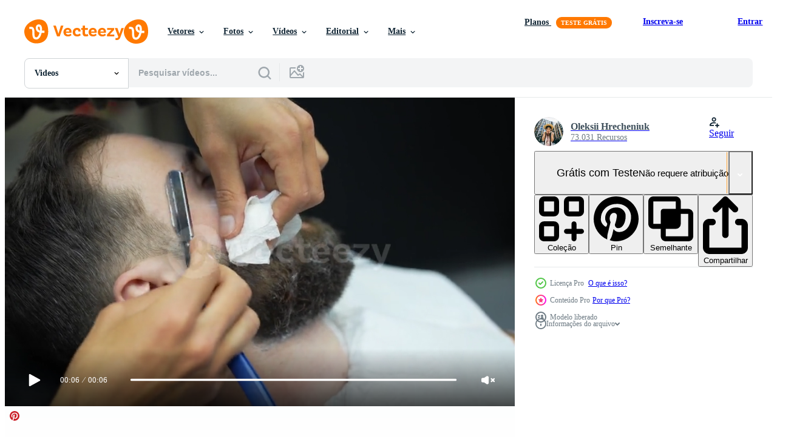

--- FILE ---
content_type: text/html; charset=utf-8
request_url: https://pt.vecteezy.com/resources/11011574/show_related_grids_async_content
body_size: 19251
content:
<turbo-frame id="show-related-resources">
    <div data-conversions-category="Usuários também visualizaram">
      <h2 class="ez-resource-related__header">
        Usuários também visualizaram
      </h2>

      <ul class="ez-resource-grid ez-resource-grid--main-grid  is-hidden" id="false" data-controller="grid contributor-info video-preview" data-grid-track-truncation-value="false" data-max-rows="50" data-row-height="240" data-instant-grid="false" data-truncate-results="false" data-testid="also-viewed-resources" data-labels="free" style="--free: &#39;Grátis&#39;;">

  <li class="ez-resource-grid__item ez-resource-thumb ez-resource-thumb--video ez-resource-thumb--pro" data-controller="grid-item-decorator" data-position="{{position}}" data-item-id="7388220" data-pro="true" data-grid-target="gridItem" data-video-preview-target="preview" data-video-url="https://static.vecteezy.com/system/resources/previews/007/388/220/mp4/close-up-electric-trimmer-shaver-shaving-asian-male-customer-asian-young-man-getting-hair-cut-male-barber-re-open-business-rear-view-sharp-edge-cutting-short-hair-man-barber-wear-black-gloves-video.mp4" data-w="622" data-h="350" data-grid-item-decorator-free-label-value="Grátis" data-action="mouseenter-&gt;grid-item-decorator#hoverThumb:once" data-grid-item-decorator-item-pro-param="Pro" data-grid-item-decorator-resource-id-param="7388220" data-grid-item-decorator-content-type-param="Content-video" data-grid-item-decorator-pinterest-url-param="https://pt.vecteezy.com/video/[base64]" data-grid-item-decorator-seo-page-description-param="close-up aparador elétrico barbeador cliente masculino asiático, jovem asiático cortando o cabelo, barbeiro masculino, reabrir negócios, visão traseira, corte de ponta afiada homem de cabelo curto, barbeiro usa luvas pretas" data-grid-item-decorator-user-id-param="6772509" data-grid-item-decorator-user-display-name-param="Warut Sritham" data-grid-item-decorator-uploads-path-param="/membros/topwarut/uploads">

  <script type="application/ld+json" id="media_schema">
  {"@context":"https://schema.org","@type":"VideoObject","name":"close-up aparador elétrico barbeador cliente masculino asiático, jovem asiático cortando o cabelo, barbeiro masculino, reabrir negócios, visão traseira, corte de ponta afiada homem de cabelo curto, barbeiro usa luvas pretas","uploadDate":"2022-04-29T09:25:00-05:00","thumbnailUrl":"https://static.vecteezy.com/system/resources/thumbnails/007/388/220/small_2x/close-up-electric-trimmer-shaver-shaving-asian-male-customer-asian-young-man-getting-hair-cut-male-barber-re-open-business-rear-view-sharp-edge-cutting-short-hair-man-barber-wear-black-gloves-video.jpg","contentUrl":"https://static.vecteezy.com/system/resources/previews/007/388/220/mp4/close-up-electric-trimmer-shaver-shaving-asian-male-customer-asian-young-man-getting-hair-cut-male-barber-re-open-business-rear-view-sharp-edge-cutting-short-hair-man-barber-wear-black-gloves-video.mp4","sourceOrganization":"Vecteezy","license":"https://support.vecteezy.com/pt_br/novo-licenciamento-do-vecteezy-ByHivesvt","acquireLicensePage":"https://pt.vecteezy.com/video/[base64]","creator":{"@type":"Person","name":"Warut Sritham"},"copyrightNotice":"Warut Sritham","creditText":"Vecteezy"}
</script>


<a href="/video/[base64]" class="ez-resource-thumb__link" title="close-up aparador elétrico barbeador cliente masculino asiático, jovem asiático cortando o cabelo, barbeiro masculino, reabrir negócios, visão traseira, corte de ponta afiada homem de cabelo curto, barbeiro usa luvas pretas" style="--height: 350; --width: 622; " data-action="click-&gt;grid#trackResourceClick mouseenter-&gt;grid#trackResourceHover" data-content-type="video" data-controller="ez-hover-intent" data-previews-srcs="[&quot;https://static.vecteezy.com/system/resources/previews/007/388/220/mp4/close-up-electric-trimmer-shaver-shaving-asian-male-customer-asian-young-man-getting-hair-cut-male-barber-re-open-business-rear-view-sharp-edge-cutting-short-hair-man-barber-wear-black-gloves-video.mp4&quot;]" data-pro="true" data-resource-id="7388220" data-video-preview-target="videoWrap" data-grid-item-decorator-target="link">
    <img src="https://static.vecteezy.com/system/resources/thumbnails/007/388/220/small/close-up-electric-trimmer-shaver-shaving-asian-male-customer-asian-young-man-getting-hair-cut-male-barber-re-open-business-rear-view-sharp-edge-cutting-short-hair-man-barber-wear-black-gloves-video.jpg" srcset="https://static.vecteezy.com/system/resources/thumbnails/007/388/220/small_2x/close-up-electric-trimmer-shaver-shaving-asian-male-customer-asian-young-man-getting-hair-cut-male-barber-re-open-business-rear-view-sharp-edge-cutting-short-hair-man-barber-wear-black-gloves-video.jpg 2x, https://static.vecteezy.com/system/resources/thumbnails/007/388/220/small/close-up-electric-trimmer-shaver-shaving-asian-male-customer-asian-young-man-getting-hair-cut-male-barber-re-open-business-rear-view-sharp-edge-cutting-short-hair-man-barber-wear-black-gloves-video.jpg 1x" class="ez-resource-thumb__img" loading="lazy" decoding="async" width="622" height="350" alt="close-up aparador elétrico barbeador cliente masculino asiático, jovem asiático cortando o cabelo, barbeiro masculino, reabrir negócios, visão traseira, corte de ponta afiada homem de cabelo curto, barbeiro usa luvas pretas video">

</a>

  <div class="ez-resource-thumb__label-wrap"></div>
  

  <div class="ez-resource-thumb__hover-state"></div>
</li><li class="ez-resource-grid__item ez-resource-thumb ez-resource-thumb--video" data-controller="grid-item-decorator" data-position="{{position}}" data-item-id="3287810" data-pro="false" data-grid-target="gridItem" data-video-preview-target="preview" data-video-url="https://static.vecteezy.com/system/resources/previews/003/287/810/mp4/haircut-at-barber-shop-free-video.mp4" data-w="622" data-h="350" data-grid-item-decorator-free-label-value="Grátis" data-action="mouseenter-&gt;grid-item-decorator#hoverThumb:once" data-grid-item-decorator-item-pro-param="Free" data-grid-item-decorator-resource-id-param="3287810" data-grid-item-decorator-content-type-param="Content-video" data-grid-item-decorator-pinterest-url-param="https://pt.vecteezy.com/video/3287810-corte-de-cabelo-na-barbearia" data-grid-item-decorator-seo-page-description-param="corte de cabelo na barbearia" data-grid-item-decorator-user-id-param="3827151" data-grid-item-decorator-user-display-name-param="Ковальов Сергій" data-grid-item-decorator-avatar-src-param="https://static.vecteezy.com/system/user/avatar/3827151/medium_184832714_1581497878721194_4346920832151784228_n.jpg" data-grid-item-decorator-uploads-path-param="/membros/serejkakovalev/uploads">

  <script type="application/ld+json" id="media_schema">
  {"@context":"https://schema.org","@type":"VideoObject","name":"corte de cabelo na barbearia","uploadDate":"2021-08-24T20:27:14-05:00","thumbnailUrl":"https://static.vecteezy.com/system/resources/thumbnails/003/287/810/small_2x/haircut-at-barber-shop-free-video.jpg","contentUrl":"https://static.vecteezy.com/system/resources/previews/003/287/810/mp4/haircut-at-barber-shop-free-video.mp4","sourceOrganization":"Vecteezy","license":"https://support.vecteezy.com/pt_br/novo-licenciamento-do-vecteezy-ByHivesvt","acquireLicensePage":"https://pt.vecteezy.com/video/3287810-corte-de-cabelo-na-barbearia","creator":{"@type":"Person","name":"Ковальов Сергій"},"copyrightNotice":"Ковальов Сергій","creditText":"Vecteezy"}
</script>


<a href="/video/3287810-corte-de-cabelo-na-barbearia" class="ez-resource-thumb__link" title="corte de cabelo na barbearia" style="--height: 350; --width: 622; " data-action="click-&gt;grid#trackResourceClick mouseenter-&gt;grid#trackResourceHover" data-content-type="video" data-controller="ez-hover-intent" data-previews-srcs="[&quot;https://static.vecteezy.com/system/resources/previews/003/287/810/mp4/haircut-at-barber-shop-free-video.mp4&quot;]" data-pro="false" data-resource-id="3287810" data-video-preview-target="videoWrap" data-grid-item-decorator-target="link">
    <img src="https://static.vecteezy.com/system/resources/thumbnails/003/287/810/small/haircut-at-barber-shop-free-video.jpg" srcset="https://static.vecteezy.com/system/resources/thumbnails/003/287/810/small_2x/haircut-at-barber-shop-free-video.jpg 2x, https://static.vecteezy.com/system/resources/thumbnails/003/287/810/small/haircut-at-barber-shop-free-video.jpg 1x" class="ez-resource-thumb__img" loading="lazy" decoding="async" width="622" height="350" alt="corte de cabelo na barbearia video">

</a>

  <div class="ez-resource-thumb__label-wrap"></div>
  

  <div class="ez-resource-thumb__hover-state"></div>
</li><li class="ez-resource-grid__item ez-resource-thumb ez-resource-thumb--video ez-resource-thumb--pro" data-controller="grid-item-decorator" data-position="{{position}}" data-item-id="11015738" data-pro="true" data-grid-target="gridItem" data-video-preview-target="preview" data-video-url="https://static.vecteezy.com/system/resources/previews/011/015/738/mp4/barber-trims-back-of-head-hair-and-neck-of-male-client-with-comb-and-clippers-video.mp4" data-w="622" data-h="350" data-grid-item-decorator-free-label-value="Grátis" data-action="mouseenter-&gt;grid-item-decorator#hoverThumb:once" data-grid-item-decorator-item-pro-param="Pro" data-grid-item-decorator-resource-id-param="11015738" data-grid-item-decorator-content-type-param="Content-video" data-grid-item-decorator-pinterest-url-param="https://pt.vecteezy.com/video/11015738-barbeiro-apara-a-parte-de-tras-do-cabelo-e-pescoco-do-cliente-masculino-com-pente-e-tosquiadeira" data-grid-item-decorator-seo-page-description-param="barbeiro apara a parte de trás do cabelo e pescoço do cliente masculino com pente e tosquiadeira" data-grid-item-decorator-user-id-param="8062567" data-grid-item-decorator-user-display-name-param="Oleksii Hrecheniuk" data-grid-item-decorator-avatar-src-param="https://static.vecteezy.com/system/user/avatar/8062567/medium_2022-07-11_22.20.32.jpg" data-grid-item-decorator-uploads-path-param="/membros/simbiothy839890/uploads">

  <script type="application/ld+json" id="media_schema">
  {"@context":"https://schema.org","@type":"VideoObject","name":"barbeiro apara a parte de trás do cabelo e pescoço do cliente masculino com pente e tosquiadeira","uploadDate":"2022-08-29T16:27:22-05:00","thumbnailUrl":"https://static.vecteezy.com/system/resources/thumbnails/011/015/738/small_2x/barber-trims-back-of-head-hair-and-neck-of-male-client-with-comb-and-clippers-video.jpg","contentUrl":"https://static.vecteezy.com/system/resources/previews/011/015/738/mp4/barber-trims-back-of-head-hair-and-neck-of-male-client-with-comb-and-clippers-video.mp4","sourceOrganization":"Vecteezy","license":"https://support.vecteezy.com/pt_br/novo-licenciamento-do-vecteezy-ByHivesvt","acquireLicensePage":"https://pt.vecteezy.com/video/11015738-barbeiro-apara-a-parte-de-tras-do-cabelo-e-pescoco-do-cliente-masculino-com-pente-e-tosquiadeira","creator":{"@type":"Person","name":"Oleksii Hrecheniuk"},"copyrightNotice":"Oleksii Hrecheniuk","creditText":"Vecteezy"}
</script>


<a href="/video/11015738-barbeiro-apara-a-parte-de-tras-do-cabelo-e-pescoco-do-cliente-masculino-com-pente-e-tosquiadeira" class="ez-resource-thumb__link" title="barbeiro apara a parte de trás do cabelo e pescoço do cliente masculino com pente e tosquiadeira" style="--height: 350; --width: 622; " data-action="click-&gt;grid#trackResourceClick mouseenter-&gt;grid#trackResourceHover" data-content-type="video" data-controller="ez-hover-intent" data-previews-srcs="[&quot;https://static.vecteezy.com/system/resources/previews/011/015/738/mp4/barber-trims-back-of-head-hair-and-neck-of-male-client-with-comb-and-clippers-video.mp4&quot;]" data-pro="true" data-resource-id="11015738" data-video-preview-target="videoWrap" data-grid-item-decorator-target="link">
    <img src="https://static.vecteezy.com/system/resources/thumbnails/011/015/738/small/barber-trims-back-of-head-hair-and-neck-of-male-client-with-comb-and-clippers-video.jpg" srcset="https://static.vecteezy.com/system/resources/thumbnails/011/015/738/small_2x/barber-trims-back-of-head-hair-and-neck-of-male-client-with-comb-and-clippers-video.jpg 2x, https://static.vecteezy.com/system/resources/thumbnails/011/015/738/small/barber-trims-back-of-head-hair-and-neck-of-male-client-with-comb-and-clippers-video.jpg 1x" class="ez-resource-thumb__img" loading="lazy" decoding="async" width="622" height="350" alt="barbeiro apara a parte de trás do cabelo e pescoço do cliente masculino com pente e tosquiadeira video">

</a>

  <div class="ez-resource-thumb__label-wrap"></div>
  

  <div class="ez-resource-thumb__hover-state"></div>
</li><li class="ez-resource-grid__item ez-resource-thumb ez-resource-thumb--video" data-controller="grid-item-decorator" data-position="{{position}}" data-item-id="3287784" data-pro="false" data-grid-target="gridItem" data-video-preview-target="preview" data-video-url="https://static.vecteezy.com/system/resources/previews/003/287/784/mp4/close-of-man-getting-haircut-at-barber-shop-male-hairstylist-at-work-free-video.mp4" data-w="622" data-h="350" data-grid-item-decorator-free-label-value="Grátis" data-action="mouseenter-&gt;grid-item-decorator#hoverThumb:once" data-grid-item-decorator-item-pro-param="Free" data-grid-item-decorator-resource-id-param="3287784" data-grid-item-decorator-content-type-param="Content-video" data-grid-item-decorator-pinterest-url-param="https://pt.vecteezy.com/video/3287784-close-of-man-getting-haircut-at-barber-shop-male-hairstylist-at-work" data-grid-item-decorator-seo-page-description-param="perto do homem cortando o cabelo na barbearia. cabeleireiro masculino no trabalho." data-grid-item-decorator-user-id-param="3827151" data-grid-item-decorator-user-display-name-param="Ковальов Сергій" data-grid-item-decorator-avatar-src-param="https://static.vecteezy.com/system/user/avatar/3827151/medium_184832714_1581497878721194_4346920832151784228_n.jpg" data-grid-item-decorator-uploads-path-param="/membros/serejkakovalev/uploads">

  <script type="application/ld+json" id="media_schema">
  {"@context":"https://schema.org","@type":"VideoObject","name":"perto do homem cortando o cabelo na barbearia. cabeleireiro masculino no trabalho.","uploadDate":"2021-08-24T20:23:05-05:00","thumbnailUrl":"https://static.vecteezy.com/system/resources/thumbnails/003/287/784/small_2x/close-of-man-getting-haircut-at-barber-shop-male-hairstylist-at-work-free-video.jpg","contentUrl":"https://static.vecteezy.com/system/resources/previews/003/287/784/mp4/close-of-man-getting-haircut-at-barber-shop-male-hairstylist-at-work-free-video.mp4","sourceOrganization":"Vecteezy","license":"https://support.vecteezy.com/pt_br/novo-licenciamento-do-vecteezy-ByHivesvt","acquireLicensePage":"https://pt.vecteezy.com/video/3287784-close-of-man-getting-haircut-at-barber-shop-male-hairstylist-at-work","creator":{"@type":"Person","name":"Ковальов Сергій"},"copyrightNotice":"Ковальов Сергій","creditText":"Vecteezy"}
</script>


<a href="/video/3287784-close-of-man-getting-haircut-at-barber-shop-male-hairstylist-at-work" class="ez-resource-thumb__link" title="perto do homem cortando o cabelo na barbearia. cabeleireiro masculino no trabalho." style="--height: 350; --width: 622; " data-action="click-&gt;grid#trackResourceClick mouseenter-&gt;grid#trackResourceHover" data-content-type="video" data-controller="ez-hover-intent" data-previews-srcs="[&quot;https://static.vecteezy.com/system/resources/previews/003/287/784/mp4/close-of-man-getting-haircut-at-barber-shop-male-hairstylist-at-work-free-video.mp4&quot;]" data-pro="false" data-resource-id="3287784" data-video-preview-target="videoWrap" data-grid-item-decorator-target="link">
    <img src="https://static.vecteezy.com/system/resources/thumbnails/003/287/784/small/close-of-man-getting-haircut-at-barber-shop-male-hairstylist-at-work-free-video.jpg" srcset="https://static.vecteezy.com/system/resources/thumbnails/003/287/784/small_2x/close-of-man-getting-haircut-at-barber-shop-male-hairstylist-at-work-free-video.jpg 2x, https://static.vecteezy.com/system/resources/thumbnails/003/287/784/small/close-of-man-getting-haircut-at-barber-shop-male-hairstylist-at-work-free-video.jpg 1x" class="ez-resource-thumb__img" loading="lazy" decoding="async" width="622" height="350" alt="perto do homem cortando o cabelo na barbearia. cabeleireiro masculino no trabalho. video">

</a>

  <div class="ez-resource-thumb__label-wrap"></div>
  

  <div class="ez-resource-thumb__hover-state"></div>
</li><li class="ez-resource-grid__item ez-resource-thumb ez-resource-thumb--video" data-controller="grid-item-decorator" data-position="{{position}}" data-item-id="8954624" data-pro="false" data-grid-target="gridItem" data-video-preview-target="preview" data-video-url="https://static.vecteezy.com/system/resources/previews/008/954/624/mp4/[base64].mp4" data-w="622" data-h="350" data-grid-item-decorator-free-label-value="Grátis" data-action="mouseenter-&gt;grid-item-decorator#hoverThumb:once" data-grid-item-decorator-item-pro-param="Free" data-grid-item-decorator-resource-id-param="8954624" data-grid-item-decorator-content-type-param="Content-video" data-grid-item-decorator-pinterest-url-param="https://pt.vecteezy.com/video/[base64]" data-grid-item-decorator-seo-page-description-param="raspar os pelos do corpo com uma animação 4k de lâmina de barbear. conceito de depilação com um barbeador e mostrando efeito dentro da pele. corte de pêlos da pele com uma lâmina de barbear e animação de informações internas da pele." data-grid-item-decorator-user-id-param="5674689" data-grid-item-decorator-user-display-name-param="Iftikhar Alam" data-grid-item-decorator-avatar-src-param="https://static.vecteezy.com/system/user/avatar/5674689/medium_75340980_2449852798620691_3413612261372067840_n.jpg" data-grid-item-decorator-uploads-path-param="/membros/iftikharalam/uploads">

  <script type="application/ld+json" id="media_schema">
  {"@context":"https://schema.org","@type":"VideoObject","name":"raspar os pelos do corpo com uma animação 4k de lâmina de barbear. conceito de depilação com um barbeador e mostrando efeito dentro da pele. corte de pêlos da pele com uma lâmina de barbear e animação de informações internas da pele.","uploadDate":"2022-07-11T08:14:02-05:00","thumbnailUrl":"https://static.vecteezy.com/system/resources/thumbnails/008/954/624/small_2x/[base64].jpg","contentUrl":"https://static.vecteezy.com/system/resources/previews/008/954/624/mp4/[base64].mp4","sourceOrganization":"Vecteezy","license":"https://support.vecteezy.com/pt_br/novo-licenciamento-do-vecteezy-ByHivesvt","acquireLicensePage":"https://pt.vecteezy.com/video/[base64]","creator":{"@type":"Person","name":"Iftikhar Alam"},"copyrightNotice":"Iftikhar Alam","creditText":"Vecteezy"}
</script>


<a href="/video/[base64]" class="ez-resource-thumb__link" title="raspar os pelos do corpo com uma animação 4k de lâmina de barbear. conceito de depilação com um barbeador e mostrando efeito dentro da pele. corte de pêlos da pele com uma lâmina de barbear e animação de informações internas da pele." style="--height: 350; --width: 622; " data-action="click-&gt;grid#trackResourceClick mouseenter-&gt;grid#trackResourceHover" data-content-type="video" data-controller="ez-hover-intent" data-previews-srcs="[&quot;https://static.vecteezy.com/system/resources/previews/008/954/624/mp4/[base64].mp4&quot;]" data-pro="false" data-resource-id="8954624" data-video-preview-target="videoWrap" data-grid-item-decorator-target="link">
    <img src="https://static.vecteezy.com/system/resources/thumbnails/008/954/624/small/[base64].jpg" srcset="https://static.vecteezy.com/system/resources/thumbnails/008/954/624/small_2x/[base64].jpg 2x, https://static.vecteezy.com/system/resources/thumbnails/008/954/624/small/[base64].jpg 1x" class="ez-resource-thumb__img" loading="lazy" decoding="async" width="622" height="350" alt="raspar os pelos do corpo com uma animação 4k de lâmina de barbear. conceito de depilação com um barbeador e mostrando efeito dentro da pele. corte de pêlos da pele com uma lâmina de barbear e animação de informações internas da pele. video">

</a>

  <div class="ez-resource-thumb__label-wrap"></div>
  

  <div class="ez-resource-thumb__hover-state"></div>
</li><li class="ez-resource-grid__item ez-resource-thumb ez-resource-thumb--video ez-resource-thumb--pro" data-controller="grid-item-decorator" data-position="{{position}}" data-item-id="11015739" data-pro="true" data-grid-target="gridItem" data-video-preview-target="preview" data-video-url="https://static.vecteezy.com/system/resources/previews/011/015/739/mp4/male-barber-shaves-man-s-neck-with-straight-razor-blade-video.mp4" data-w="622" data-h="350" data-grid-item-decorator-free-label-value="Grátis" data-action="mouseenter-&gt;grid-item-decorator#hoverThumb:once" data-grid-item-decorator-item-pro-param="Pro" data-grid-item-decorator-resource-id-param="11015739" data-grid-item-decorator-content-type-param="Content-video" data-grid-item-decorator-pinterest-url-param="https://pt.vecteezy.com/video/11015739-barbeiro-masculino-raspa-o-pescoco-do-homem-com-lamina-de-barbear" data-grid-item-decorator-seo-page-description-param="barbeiro masculino raspa o pescoço do homem com lâmina de barbear" data-grid-item-decorator-user-id-param="8062567" data-grid-item-decorator-user-display-name-param="Oleksii Hrecheniuk" data-grid-item-decorator-avatar-src-param="https://static.vecteezy.com/system/user/avatar/8062567/medium_2022-07-11_22.20.32.jpg" data-grid-item-decorator-uploads-path-param="/membros/simbiothy839890/uploads">

  <script type="application/ld+json" id="media_schema">
  {"@context":"https://schema.org","@type":"VideoObject","name":"barbeiro masculino raspa o pescoço do homem com lâmina de barbear","uploadDate":"2022-08-29T16:27:22-05:00","thumbnailUrl":"https://static.vecteezy.com/system/resources/thumbnails/011/015/739/small_2x/male-barber-shaves-man-s-neck-with-straight-razor-blade-video.jpg","contentUrl":"https://static.vecteezy.com/system/resources/previews/011/015/739/mp4/male-barber-shaves-man-s-neck-with-straight-razor-blade-video.mp4","sourceOrganization":"Vecteezy","license":"https://support.vecteezy.com/pt_br/novo-licenciamento-do-vecteezy-ByHivesvt","acquireLicensePage":"https://pt.vecteezy.com/video/11015739-barbeiro-masculino-raspa-o-pescoco-do-homem-com-lamina-de-barbear","creator":{"@type":"Person","name":"Oleksii Hrecheniuk"},"copyrightNotice":"Oleksii Hrecheniuk","creditText":"Vecteezy"}
</script>


<a href="/video/11015739-barbeiro-masculino-raspa-o-pescoco-do-homem-com-lamina-de-barbear" class="ez-resource-thumb__link" title="barbeiro masculino raspa o pescoço do homem com lâmina de barbear" style="--height: 350; --width: 622; " data-action="click-&gt;grid#trackResourceClick mouseenter-&gt;grid#trackResourceHover" data-content-type="video" data-controller="ez-hover-intent" data-previews-srcs="[&quot;https://static.vecteezy.com/system/resources/previews/011/015/739/mp4/male-barber-shaves-man-s-neck-with-straight-razor-blade-video.mp4&quot;]" data-pro="true" data-resource-id="11015739" data-video-preview-target="videoWrap" data-grid-item-decorator-target="link">
    <img src="https://static.vecteezy.com/system/resources/thumbnails/011/015/739/small/male-barber-shaves-man-s-neck-with-straight-razor-blade-video.jpg" srcset="https://static.vecteezy.com/system/resources/thumbnails/011/015/739/small_2x/male-barber-shaves-man-s-neck-with-straight-razor-blade-video.jpg 2x, https://static.vecteezy.com/system/resources/thumbnails/011/015/739/small/male-barber-shaves-man-s-neck-with-straight-razor-blade-video.jpg 1x" class="ez-resource-thumb__img" loading="lazy" decoding="async" width="622" height="350" alt="barbeiro masculino raspa o pescoço do homem com lâmina de barbear video">

</a>

  <div class="ez-resource-thumb__label-wrap"></div>
  

  <div class="ez-resource-thumb__hover-state"></div>
</li><li class="ez-resource-grid__item ez-resource-thumb ez-resource-thumb--video" data-controller="grid-item-decorator" data-position="{{position}}" data-item-id="3287805" data-pro="false" data-grid-target="gridItem" data-video-preview-target="preview" data-video-url="https://static.vecteezy.com/system/resources/previews/003/287/805/mp4/close-of-man-getting-a-haircut-at-a-barber-shop-free-video.mp4" data-w="622" data-h="350" data-grid-item-decorator-free-label-value="Grátis" data-action="mouseenter-&gt;grid-item-decorator#hoverThumb:once" data-grid-item-decorator-item-pro-param="Free" data-grid-item-decorator-resource-id-param="3287805" data-grid-item-decorator-content-type-param="Content-video" data-grid-item-decorator-pinterest-url-param="https://pt.vecteezy.com/video/3287805-perto-do-homem-cortando-o-cabelo-em-uma-barbearia" data-grid-item-decorator-seo-page-description-param="perto de um homem cortando o cabelo em uma barbearia" data-grid-item-decorator-user-id-param="3827151" data-grid-item-decorator-user-display-name-param="Ковальов Сергій" data-grid-item-decorator-avatar-src-param="https://static.vecteezy.com/system/user/avatar/3827151/medium_184832714_1581497878721194_4346920832151784228_n.jpg" data-grid-item-decorator-uploads-path-param="/membros/serejkakovalev/uploads">

  <script type="application/ld+json" id="media_schema">
  {"@context":"https://schema.org","@type":"VideoObject","name":"perto de um homem cortando o cabelo em uma barbearia","uploadDate":"2021-08-24T20:26:32-05:00","thumbnailUrl":"https://static.vecteezy.com/system/resources/thumbnails/003/287/805/small_2x/close-of-man-getting-a-haircut-at-a-barber-shop-free-video.jpg","contentUrl":"https://static.vecteezy.com/system/resources/previews/003/287/805/mp4/close-of-man-getting-a-haircut-at-a-barber-shop-free-video.mp4","sourceOrganization":"Vecteezy","license":"https://support.vecteezy.com/pt_br/novo-licenciamento-do-vecteezy-ByHivesvt","acquireLicensePage":"https://pt.vecteezy.com/video/3287805-perto-do-homem-cortando-o-cabelo-em-uma-barbearia","creator":{"@type":"Person","name":"Ковальов Сергій"},"copyrightNotice":"Ковальов Сергій","creditText":"Vecteezy"}
</script>


<a href="/video/3287805-perto-do-homem-cortando-o-cabelo-em-uma-barbearia" class="ez-resource-thumb__link" title="perto de um homem cortando o cabelo em uma barbearia" style="--height: 350; --width: 622; " data-action="click-&gt;grid#trackResourceClick mouseenter-&gt;grid#trackResourceHover" data-content-type="video" data-controller="ez-hover-intent" data-previews-srcs="[&quot;https://static.vecteezy.com/system/resources/previews/003/287/805/mp4/close-of-man-getting-a-haircut-at-a-barber-shop-free-video.mp4&quot;]" data-pro="false" data-resource-id="3287805" data-video-preview-target="videoWrap" data-grid-item-decorator-target="link">
    <img src="https://static.vecteezy.com/system/resources/thumbnails/003/287/805/small/close-of-man-getting-a-haircut-at-a-barber-shop-free-video.jpg" srcset="https://static.vecteezy.com/system/resources/thumbnails/003/287/805/small_2x/close-of-man-getting-a-haircut-at-a-barber-shop-free-video.jpg 2x, https://static.vecteezy.com/system/resources/thumbnails/003/287/805/small/close-of-man-getting-a-haircut-at-a-barber-shop-free-video.jpg 1x" class="ez-resource-thumb__img" loading="lazy" decoding="async" width="622" height="350" alt="perto de um homem cortando o cabelo em uma barbearia video">

</a>

  <div class="ez-resource-thumb__label-wrap"></div>
  

  <div class="ez-resource-thumb__hover-state"></div>
</li><li class="ez-resource-grid__item ez-resource-thumb ez-resource-thumb--video" data-controller="grid-item-decorator" data-position="{{position}}" data-item-id="15808040" data-pro="false" data-grid-target="gridItem" data-video-preview-target="preview" data-video-url="https://static.vecteezy.com/system/resources/previews/015/808/040/mp4/electric-hair-clippers-with-guard-free-video.mp4" data-w="622" data-h="350" data-grid-item-decorator-free-label-value="Grátis" data-action="mouseenter-&gt;grid-item-decorator#hoverThumb:once" data-grid-item-decorator-item-pro-param="Free" data-grid-item-decorator-resource-id-param="15808040" data-grid-item-decorator-content-type-param="Content-video" data-grid-item-decorator-pinterest-url-param="https://pt.vecteezy.com/video/15808040-maquinas-de-cortar-cabelo-eletricas-com-protecao" data-grid-item-decorator-seo-page-description-param="máquinas de cortar cabelo elétricas com proteção" data-grid-item-decorator-user-id-param="3158870" data-grid-item-decorator-user-display-name-param="Towfiqu ahamed  barbhuiya" data-grid-item-decorator-avatar-src-param="https://static.vecteezy.com/system/user/avatar/3158870/medium_photo_2023-09-08_23-11-52.jpg" data-grid-item-decorator-uploads-path-param="/membros/towfiqu_nsu528818/uploads">

  <script type="application/ld+json" id="media_schema">
  {"@context":"https://schema.org","@type":"VideoObject","name":"máquinas de cortar cabelo elétricas com proteção","uploadDate":"2022-12-16T10:14:47-06:00","thumbnailUrl":"https://static.vecteezy.com/system/resources/thumbnails/015/808/040/small_2x/electric-hair-clippers-with-guard-free-video.jpg","contentUrl":"https://static.vecteezy.com/system/resources/previews/015/808/040/mp4/electric-hair-clippers-with-guard-free-video.mp4","sourceOrganization":"Vecteezy","license":"https://support.vecteezy.com/pt_br/novo-licenciamento-do-vecteezy-ByHivesvt","acquireLicensePage":"https://pt.vecteezy.com/video/15808040-maquinas-de-cortar-cabelo-eletricas-com-protecao","creator":{"@type":"Person","name":"Towfiqu ahamed barbhuiya"},"copyrightNotice":"Towfiqu ahamed barbhuiya","creditText":"Vecteezy"}
</script>


<a href="/video/15808040-maquinas-de-cortar-cabelo-eletricas-com-protecao" class="ez-resource-thumb__link" title="máquinas de cortar cabelo elétricas com proteção" style="--height: 350; --width: 622; " data-action="click-&gt;grid#trackResourceClick mouseenter-&gt;grid#trackResourceHover" data-content-type="video" data-controller="ez-hover-intent" data-previews-srcs="[&quot;https://static.vecteezy.com/system/resources/previews/015/808/040/mp4/electric-hair-clippers-with-guard-free-video.mp4&quot;]" data-pro="false" data-resource-id="15808040" data-video-preview-target="videoWrap" data-grid-item-decorator-target="link">
    <img src="https://static.vecteezy.com/system/resources/thumbnails/015/808/040/small/electric-hair-clippers-with-guard-free-video.jpg" srcset="https://static.vecteezy.com/system/resources/thumbnails/015/808/040/small_2x/electric-hair-clippers-with-guard-free-video.jpg 2x, https://static.vecteezy.com/system/resources/thumbnails/015/808/040/small/electric-hair-clippers-with-guard-free-video.jpg 1x" class="ez-resource-thumb__img" loading="lazy" decoding="async" width="622" height="350" alt="máquinas de cortar cabelo elétricas com proteção video">

</a>

  <div class="ez-resource-thumb__label-wrap"></div>
  

  <div class="ez-resource-thumb__hover-state"></div>
</li><li class="ez-resource-grid__item ez-resource-thumb ez-resource-thumb--video" data-controller="grid-item-decorator" data-position="{{position}}" data-item-id="2657140" data-pro="false" data-grid-target="gridItem" data-video-preview-target="preview" data-video-url="https://static.vecteezy.com/system/resources/previews/002/657/140/mp4/guy-with-a-mustache-and-beard-free-video.mp4" data-w="622" data-h="350" data-grid-item-decorator-free-label-value="Grátis" data-action="mouseenter-&gt;grid-item-decorator#hoverThumb:once" data-grid-item-decorator-item-pro-param="Free" data-grid-item-decorator-resource-id-param="2657140" data-grid-item-decorator-content-type-param="Content-video" data-grid-item-decorator-pinterest-url-param="https://pt.vecteezy.com/video/2657140-cara-com-bigode-e-barba" data-grid-item-decorator-seo-page-description-param="cara com bigode e barba" data-grid-item-decorator-user-id-param="2136554" data-grid-item-decorator-user-display-name-param="Video Graf" data-grid-item-decorator-avatar-src-param="https://static.vecteezy.com/system/user/avatar/2136554/medium_300.png" data-grid-item-decorator-uploads-path-param="/membros/fotomaster/uploads">

  <script type="application/ld+json" id="media_schema">
  {"@context":"https://schema.org","@type":"VideoObject","name":"cara com bigode e barba","uploadDate":"2021-06-09T13:18:40-05:00","thumbnailUrl":"https://static.vecteezy.com/system/resources/thumbnails/002/657/140/small_2x/guy-with-a-mustache-and-beard-free-video.jpg","contentUrl":"https://static.vecteezy.com/system/resources/previews/002/657/140/mp4/guy-with-a-mustache-and-beard-free-video.mp4","sourceOrganization":"Vecteezy","license":"https://support.vecteezy.com/pt_br/novo-licenciamento-do-vecteezy-ByHivesvt","acquireLicensePage":"https://pt.vecteezy.com/video/2657140-cara-com-bigode-e-barba","creator":{"@type":"Person","name":"Video Graf"},"copyrightNotice":"Video Graf","creditText":"Vecteezy"}
</script>


<a href="/video/2657140-cara-com-bigode-e-barba" class="ez-resource-thumb__link" title="cara com bigode e barba" style="--height: 350; --width: 622; " data-action="click-&gt;grid#trackResourceClick mouseenter-&gt;grid#trackResourceHover" data-content-type="video" data-controller="ez-hover-intent" data-previews-srcs="[&quot;https://static.vecteezy.com/system/resources/previews/002/657/140/mp4/guy-with-a-mustache-and-beard-free-video.mp4&quot;]" data-pro="false" data-resource-id="2657140" data-video-preview-target="videoWrap" data-grid-item-decorator-target="link">
    <img src="https://static.vecteezy.com/system/resources/thumbnails/002/657/140/small/guy-with-a-mustache-and-beard-free-video.jpg" srcset="https://static.vecteezy.com/system/resources/thumbnails/002/657/140/small_2x/guy-with-a-mustache-and-beard-free-video.jpg 2x, https://static.vecteezy.com/system/resources/thumbnails/002/657/140/small/guy-with-a-mustache-and-beard-free-video.jpg 1x" class="ez-resource-thumb__img" loading="lazy" decoding="async" width="622" height="350" alt="cara com bigode e barba video">

</a>

  <div class="ez-resource-thumb__label-wrap"></div>
  

  <div class="ez-resource-thumb__hover-state"></div>
</li><li class="ez-resource-grid__item ez-resource-thumb ez-resource-thumb--video" data-controller="grid-item-decorator" data-position="{{position}}" data-item-id="3287774" data-pro="false" data-grid-target="gridItem" data-video-preview-target="preview" data-video-url="https://static.vecteezy.com/system/resources/previews/003/287/774/mp4/man-getting-haircut-at-barber-shop-free-video.mp4" data-w="622" data-h="350" data-grid-item-decorator-free-label-value="Grátis" data-action="mouseenter-&gt;grid-item-decorator#hoverThumb:once" data-grid-item-decorator-item-pro-param="Free" data-grid-item-decorator-resource-id-param="3287774" data-grid-item-decorator-content-type-param="Content-video" data-grid-item-decorator-pinterest-url-param="https://pt.vecteezy.com/video/3287774-homem-cortando-o-cabelo-na-barbearia" data-grid-item-decorator-seo-page-description-param="homem cortando o cabelo na barbearia" data-grid-item-decorator-user-id-param="3827151" data-grid-item-decorator-user-display-name-param="Ковальов Сергій" data-grid-item-decorator-avatar-src-param="https://static.vecteezy.com/system/user/avatar/3827151/medium_184832714_1581497878721194_4346920832151784228_n.jpg" data-grid-item-decorator-uploads-path-param="/membros/serejkakovalev/uploads">

  <script type="application/ld+json" id="media_schema">
  {"@context":"https://schema.org","@type":"VideoObject","name":"homem cortando o cabelo na barbearia","uploadDate":"2021-08-24T20:21:39-05:00","thumbnailUrl":"https://static.vecteezy.com/system/resources/thumbnails/003/287/774/small_2x/man-getting-haircut-at-barber-shop-free-video.jpg","contentUrl":"https://static.vecteezy.com/system/resources/previews/003/287/774/mp4/man-getting-haircut-at-barber-shop-free-video.mp4","sourceOrganization":"Vecteezy","license":"https://support.vecteezy.com/pt_br/novo-licenciamento-do-vecteezy-ByHivesvt","acquireLicensePage":"https://pt.vecteezy.com/video/3287774-homem-cortando-o-cabelo-na-barbearia","creator":{"@type":"Person","name":"Ковальов Сергій"},"copyrightNotice":"Ковальов Сергій","creditText":"Vecteezy"}
</script>


<a href="/video/3287774-homem-cortando-o-cabelo-na-barbearia" class="ez-resource-thumb__link" title="homem cortando o cabelo na barbearia" style="--height: 350; --width: 622; " data-action="click-&gt;grid#trackResourceClick mouseenter-&gt;grid#trackResourceHover" data-content-type="video" data-controller="ez-hover-intent" data-previews-srcs="[&quot;https://static.vecteezy.com/system/resources/previews/003/287/774/mp4/man-getting-haircut-at-barber-shop-free-video.mp4&quot;]" data-pro="false" data-resource-id="3287774" data-video-preview-target="videoWrap" data-grid-item-decorator-target="link">
    <img src="https://static.vecteezy.com/system/resources/thumbnails/003/287/774/small/man-getting-haircut-at-barber-shop-free-video.jpg" srcset="https://static.vecteezy.com/system/resources/thumbnails/003/287/774/small_2x/man-getting-haircut-at-barber-shop-free-video.jpg 2x, https://static.vecteezy.com/system/resources/thumbnails/003/287/774/small/man-getting-haircut-at-barber-shop-free-video.jpg 1x" class="ez-resource-thumb__img" loading="lazy" decoding="async" width="622" height="350" alt="homem cortando o cabelo na barbearia video">

</a>

  <div class="ez-resource-thumb__label-wrap"></div>
  

  <div class="ez-resource-thumb__hover-state"></div>
</li><li class="ez-resource-grid__item ez-resource-thumb ez-resource-thumb--video ez-resource-thumb--pro" data-controller="grid-item-decorator" data-position="{{position}}" data-item-id="1627291" data-pro="true" data-grid-target="gridItem" data-video-preview-target="preview" data-video-url="https://static.vecteezy.com/system/resources/previews/001/627/291/mp4/barber-shaving-hair-with-a-machine-and-a-comb-video.mp4" data-w="622" data-h="350" data-grid-item-decorator-free-label-value="Grátis" data-action="mouseenter-&gt;grid-item-decorator#hoverThumb:once" data-grid-item-decorator-item-pro-param="Pro" data-grid-item-decorator-resource-id-param="1627291" data-grid-item-decorator-content-type-param="Content-video" data-grid-item-decorator-pinterest-url-param="https://pt.vecteezy.com/video/1627291-barbeiro-barbear-cabelo-com-uma-maquina-e-um-pente" data-grid-item-decorator-seo-page-description-param="barbeiro raspando o cabelo com uma máquina e um pente" data-grid-item-decorator-user-id-param="2703286" data-grid-item-decorator-user-display-name-param="ahmet odabas" data-grid-item-decorator-avatar-src-param="https://static.vecteezy.com/system/user/avatar/2703286/medium_eezy_profil_2.jpg" data-grid-item-decorator-uploads-path-param="/membros/ahmetodabasi35/uploads">

  <script type="application/ld+json" id="media_schema">
  {"@context":"https://schema.org","@type":"VideoObject","name":"barbeiro raspando o cabelo com uma máquina e um pente","uploadDate":"2020-12-03T01:17:50-06:00","thumbnailUrl":"https://static.vecteezy.com/system/resources/thumbnails/001/627/291/small_2x/barber-shaving-hair-with-a-machine-and-a-comb-video.jpg","contentUrl":"https://static.vecteezy.com/system/resources/previews/001/627/291/mp4/barber-shaving-hair-with-a-machine-and-a-comb-video.mp4","sourceOrganization":"Vecteezy","license":"https://support.vecteezy.com/pt_br/novo-licenciamento-do-vecteezy-ByHivesvt","acquireLicensePage":"https://pt.vecteezy.com/video/1627291-barbeiro-barbear-cabelo-com-uma-maquina-e-um-pente","creator":{"@type":"Person","name":"ahmet odabas"},"copyrightNotice":"ahmet odabas","creditText":"Vecteezy"}
</script>


<a href="/video/1627291-barbeiro-barbear-cabelo-com-uma-maquina-e-um-pente" class="ez-resource-thumb__link" title="barbeiro raspando o cabelo com uma máquina e um pente" style="--height: 350; --width: 622; " data-action="click-&gt;grid#trackResourceClick mouseenter-&gt;grid#trackResourceHover" data-content-type="video" data-controller="ez-hover-intent" data-previews-srcs="[&quot;https://static.vecteezy.com/system/resources/previews/001/627/291/mp4/barber-shaving-hair-with-a-machine-and-a-comb-video.mp4&quot;]" data-pro="true" data-resource-id="1627291" data-video-preview-target="videoWrap" data-grid-item-decorator-target="link">
    <img src="https://static.vecteezy.com/system/resources/thumbnails/001/627/291/small/barber-shaving-hair-with-a-machine-and-a-comb-video.jpg" srcset="https://static.vecteezy.com/system/resources/thumbnails/001/627/291/small_2x/barber-shaving-hair-with-a-machine-and-a-comb-video.jpg 2x, https://static.vecteezy.com/system/resources/thumbnails/001/627/291/small/barber-shaving-hair-with-a-machine-and-a-comb-video.jpg 1x" class="ez-resource-thumb__img" loading="lazy" decoding="async" width="622" height="350" alt="barbeiro raspando o cabelo com uma máquina e um pente video">

</a>

  <div class="ez-resource-thumb__label-wrap"></div>
  

  <div class="ez-resource-thumb__hover-state"></div>
</li><li class="ez-resource-grid__item ez-resource-thumb ez-resource-thumb--video ez-resource-thumb--pro" data-controller="grid-item-decorator" data-position="{{position}}" data-item-id="10851029" data-pro="true" data-grid-target="gridItem" data-video-preview-target="preview" data-video-url="https://static.vecteezy.com/system/resources/previews/010/851/029/mp4/barber-trims-hair-of-male-client-with-comb-and-clippers-video.mp4" data-w="622" data-h="350" data-grid-item-decorator-free-label-value="Grátis" data-action="mouseenter-&gt;grid-item-decorator#hoverThumb:once" data-grid-item-decorator-item-pro-param="Pro" data-grid-item-decorator-resource-id-param="10851029" data-grid-item-decorator-content-type-param="Content-video" data-grid-item-decorator-pinterest-url-param="https://pt.vecteezy.com/video/10851029-barbeiro-apara-o-cabelo-do-cliente-masculino-com-pente-e-tosquiadeira" data-grid-item-decorator-seo-page-description-param="barbeiro apara o cabelo do cliente masculino com pente e tosquiadeira" data-grid-item-decorator-user-id-param="8062567" data-grid-item-decorator-user-display-name-param="Oleksii Hrecheniuk" data-grid-item-decorator-avatar-src-param="https://static.vecteezy.com/system/user/avatar/8062567/medium_2022-07-11_22.20.32.jpg" data-grid-item-decorator-uploads-path-param="/membros/simbiothy839890/uploads">

  <script type="application/ld+json" id="media_schema">
  {"@context":"https://schema.org","@type":"VideoObject","name":"barbeiro apara o cabelo do cliente masculino com pente e tosquiadeira","uploadDate":"2022-08-25T12:12:28-05:00","thumbnailUrl":"https://static.vecteezy.com/system/resources/thumbnails/010/851/029/small_2x/barber-trims-hair-of-male-client-with-comb-and-clippers-video.jpg","contentUrl":"https://static.vecteezy.com/system/resources/previews/010/851/029/mp4/barber-trims-hair-of-male-client-with-comb-and-clippers-video.mp4","sourceOrganization":"Vecteezy","license":"https://support.vecteezy.com/pt_br/novo-licenciamento-do-vecteezy-ByHivesvt","acquireLicensePage":"https://pt.vecteezy.com/video/10851029-barbeiro-apara-o-cabelo-do-cliente-masculino-com-pente-e-tosquiadeira","creator":{"@type":"Person","name":"Oleksii Hrecheniuk"},"copyrightNotice":"Oleksii Hrecheniuk","creditText":"Vecteezy"}
</script>


<a href="/video/10851029-barbeiro-apara-o-cabelo-do-cliente-masculino-com-pente-e-tosquiadeira" class="ez-resource-thumb__link" title="barbeiro apara o cabelo do cliente masculino com pente e tosquiadeira" style="--height: 350; --width: 622; " data-action="click-&gt;grid#trackResourceClick mouseenter-&gt;grid#trackResourceHover" data-content-type="video" data-controller="ez-hover-intent" data-previews-srcs="[&quot;https://static.vecteezy.com/system/resources/previews/010/851/029/mp4/barber-trims-hair-of-male-client-with-comb-and-clippers-video.mp4&quot;]" data-pro="true" data-resource-id="10851029" data-video-preview-target="videoWrap" data-grid-item-decorator-target="link">
    <img src="https://static.vecteezy.com/system/resources/thumbnails/010/851/029/small/barber-trims-hair-of-male-client-with-comb-and-clippers-video.jpg" srcset="https://static.vecteezy.com/system/resources/thumbnails/010/851/029/small_2x/barber-trims-hair-of-male-client-with-comb-and-clippers-video.jpg 2x, https://static.vecteezy.com/system/resources/thumbnails/010/851/029/small/barber-trims-hair-of-male-client-with-comb-and-clippers-video.jpg 1x" class="ez-resource-thumb__img" loading="lazy" decoding="async" width="622" height="350" alt="barbeiro apara o cabelo do cliente masculino com pente e tosquiadeira video">

</a>

  <div class="ez-resource-thumb__label-wrap"></div>
  

  <div class="ez-resource-thumb__hover-state"></div>
</li><li class="ez-resource-grid__item ez-resource-thumb ez-resource-thumb--video" data-controller="grid-item-decorator" data-position="{{position}}" data-item-id="1617698" data-pro="false" data-grid-target="gridItem" data-video-preview-target="preview" data-video-url="https://static.vecteezy.com/system/resources/previews/001/617/698/mp4/children-haircut-in-salon-little-boy-hairdressing-child-hair-styling-hair-stylist-making-stylish-hairstyle-for-little-boy-free-video.mp4" data-w="622" data-h="350" data-grid-item-decorator-free-label-value="Grátis" data-action="mouseenter-&gt;grid-item-decorator#hoverThumb:once" data-grid-item-decorator-item-pro-param="Free" data-grid-item-decorator-resource-id-param="1617698" data-grid-item-decorator-content-type-param="Content-video" data-grid-item-decorator-pinterest-url-param="https://pt.vecteezy.com/video/1617698-criancas-corte-de-cabelo-no-salao-menino-cabeleireiro-crianca-cabelo-estilo-cabelo-estilista-fazendo-elegante-penteado-para-menino" data-grid-item-decorator-seo-page-description-param="corte de cabelo de crianças no salão. menino cabeleireiro. estilo de cabelo infantil. cabeleireiro fazendo penteado estiloso para garotinho" data-grid-item-decorator-user-id-param="158016" data-grid-item-decorator-user-display-name-param="Michael Külbel" data-grid-item-decorator-avatar-src-param="https://static.vecteezy.com/system/user/avatar/158016/medium_D57F7B9E-30C0-4703-AC32-B5E6B95A2CFD.jpeg" data-grid-item-decorator-uploads-path-param="/membros/artefacti/uploads">

  <script type="application/ld+json" id="media_schema">
  {"@context":"https://schema.org","@type":"VideoObject","name":"corte de cabelo de crianças no salão. menino cabeleireiro. estilo de cabelo infantil. cabeleireiro fazendo penteado estiloso para garotinho","uploadDate":"2020-12-01T19:34:13-06:00","thumbnailUrl":"https://static.vecteezy.com/system/resources/thumbnails/001/617/698/small_2x/children-haircut-in-salon-little-boy-hairdressing-child-hair-styling-hair-stylist-making-stylish-hairstyle-for-little-boy-free-video.jpg","contentUrl":"https://static.vecteezy.com/system/resources/previews/001/617/698/mp4/children-haircut-in-salon-little-boy-hairdressing-child-hair-styling-hair-stylist-making-stylish-hairstyle-for-little-boy-free-video.mp4","sourceOrganization":"Vecteezy","license":"https://support.vecteezy.com/pt_br/novo-licenciamento-do-vecteezy-ByHivesvt","acquireLicensePage":"https://pt.vecteezy.com/video/1617698-criancas-corte-de-cabelo-no-salao-menino-cabeleireiro-crianca-cabelo-estilo-cabelo-estilista-fazendo-elegante-penteado-para-menino","creator":{"@type":"Person","name":"Michael Külbel"},"copyrightNotice":"Michael Külbel","creditText":"Vecteezy"}
</script>


<a href="/video/1617698-criancas-corte-de-cabelo-no-salao-menino-cabeleireiro-crianca-cabelo-estilo-cabelo-estilista-fazendo-elegante-penteado-para-menino" class="ez-resource-thumb__link" title="corte de cabelo de crianças no salão. menino cabeleireiro. estilo de cabelo infantil. cabeleireiro fazendo penteado estiloso para garotinho" style="--height: 350; --width: 622; " data-action="click-&gt;grid#trackResourceClick mouseenter-&gt;grid#trackResourceHover" data-content-type="video" data-controller="ez-hover-intent" data-previews-srcs="[&quot;https://static.vecteezy.com/system/resources/previews/001/617/698/mp4/children-haircut-in-salon-little-boy-hairdressing-child-hair-styling-hair-stylist-making-stylish-hairstyle-for-little-boy-free-video.mp4&quot;]" data-pro="false" data-resource-id="1617698" data-video-preview-target="videoWrap" data-grid-item-decorator-target="link">
    <img src="https://static.vecteezy.com/system/resources/thumbnails/001/617/698/small/children-haircut-in-salon-little-boy-hairdressing-child-hair-styling-hair-stylist-making-stylish-hairstyle-for-little-boy-free-video.jpg" srcset="https://static.vecteezy.com/system/resources/thumbnails/001/617/698/small_2x/children-haircut-in-salon-little-boy-hairdressing-child-hair-styling-hair-stylist-making-stylish-hairstyle-for-little-boy-free-video.jpg 2x, https://static.vecteezy.com/system/resources/thumbnails/001/617/698/small/children-haircut-in-salon-little-boy-hairdressing-child-hair-styling-hair-stylist-making-stylish-hairstyle-for-little-boy-free-video.jpg 1x" class="ez-resource-thumb__img" loading="lazy" decoding="async" width="622" height="350" alt="corte de cabelo de crianças no salão. menino cabeleireiro. estilo de cabelo infantil. cabeleireiro fazendo penteado estiloso para garotinho video">

</a>

  <div class="ez-resource-thumb__label-wrap"></div>
  

  <div class="ez-resource-thumb__hover-state"></div>
</li><li class="ez-resource-grid__item ez-resource-thumb ez-resource-thumb--video" data-controller="grid-item-decorator" data-position="{{position}}" data-item-id="3287800" data-pro="false" data-grid-target="gridItem" data-video-preview-target="preview" data-video-url="https://static.vecteezy.com/system/resources/previews/003/287/800/mp4/close-up-of-a-barber-at-a-barber-shop-free-video.mp4" data-w="622" data-h="350" data-grid-item-decorator-free-label-value="Grátis" data-action="mouseenter-&gt;grid-item-decorator#hoverThumb:once" data-grid-item-decorator-item-pro-param="Free" data-grid-item-decorator-resource-id-param="3287800" data-grid-item-decorator-content-type-param="Content-video" data-grid-item-decorator-pinterest-url-param="https://pt.vecteezy.com/video/3287800-close-up-de-uma-barbearia-em-uma-barbearia" data-grid-item-decorator-seo-page-description-param="close up de um barbeiro em uma barbearia" data-grid-item-decorator-user-id-param="3827151" data-grid-item-decorator-user-display-name-param="Ковальов Сергій" data-grid-item-decorator-avatar-src-param="https://static.vecteezy.com/system/user/avatar/3827151/medium_184832714_1581497878721194_4346920832151784228_n.jpg" data-grid-item-decorator-uploads-path-param="/membros/serejkakovalev/uploads">

  <script type="application/ld+json" id="media_schema">
  {"@context":"https://schema.org","@type":"VideoObject","name":"close up de um barbeiro em uma barbearia","uploadDate":"2021-08-24T20:25:48-05:00","thumbnailUrl":"https://static.vecteezy.com/system/resources/thumbnails/003/287/800/small_2x/close-up-of-a-barber-at-a-barber-shop-free-video.jpg","contentUrl":"https://static.vecteezy.com/system/resources/previews/003/287/800/mp4/close-up-of-a-barber-at-a-barber-shop-free-video.mp4","sourceOrganization":"Vecteezy","license":"https://support.vecteezy.com/pt_br/novo-licenciamento-do-vecteezy-ByHivesvt","acquireLicensePage":"https://pt.vecteezy.com/video/3287800-close-up-de-uma-barbearia-em-uma-barbearia","creator":{"@type":"Person","name":"Ковальов Сергій"},"copyrightNotice":"Ковальов Сергій","creditText":"Vecteezy"}
</script>


<a href="/video/3287800-close-up-de-uma-barbearia-em-uma-barbearia" class="ez-resource-thumb__link" title="close up de um barbeiro em uma barbearia" style="--height: 350; --width: 622; " data-action="click-&gt;grid#trackResourceClick mouseenter-&gt;grid#trackResourceHover" data-content-type="video" data-controller="ez-hover-intent" data-previews-srcs="[&quot;https://static.vecteezy.com/system/resources/previews/003/287/800/mp4/close-up-of-a-barber-at-a-barber-shop-free-video.mp4&quot;]" data-pro="false" data-resource-id="3287800" data-video-preview-target="videoWrap" data-grid-item-decorator-target="link">
    <img src="https://static.vecteezy.com/system/resources/thumbnails/003/287/800/small/close-up-of-a-barber-at-a-barber-shop-free-video.jpg" srcset="https://static.vecteezy.com/system/resources/thumbnails/003/287/800/small_2x/close-up-of-a-barber-at-a-barber-shop-free-video.jpg 2x, https://static.vecteezy.com/system/resources/thumbnails/003/287/800/small/close-up-of-a-barber-at-a-barber-shop-free-video.jpg 1x" class="ez-resource-thumb__img" loading="lazy" decoding="async" width="622" height="350" alt="close up de um barbeiro em uma barbearia video">

</a>

  <div class="ez-resource-thumb__label-wrap"></div>
  

  <div class="ez-resource-thumb__hover-state"></div>
</li><li class="ez-resource-grid__item ez-resource-thumb ez-resource-thumb--video ez-resource-thumb--pro" data-controller="grid-item-decorator" data-position="{{position}}" data-item-id="11015732" data-pro="true" data-grid-target="gridItem" data-video-preview-target="preview" data-video-url="https://static.vecteezy.com/system/resources/previews/011/015/732/mp4/barber-uses-straight-razor-to-shave-man-s-neck-and-face-to-shape-facial-hair-video.mp4" data-w="622" data-h="350" data-grid-item-decorator-free-label-value="Grátis" data-action="mouseenter-&gt;grid-item-decorator#hoverThumb:once" data-grid-item-decorator-item-pro-param="Pro" data-grid-item-decorator-resource-id-param="11015732" data-grid-item-decorator-content-type-param="Content-video" data-grid-item-decorator-pinterest-url-param="https://pt.vecteezy.com/video/11015732-barbeiro-usa-navalha-para-raspar-o-pescoco-e-o-rosto-do-homem-para-moldar-o-cabelo-facial" data-grid-item-decorator-seo-page-description-param="barbeiro usa navalha para raspar o pescoço e o rosto do homem para moldar o cabelo facial" data-grid-item-decorator-user-id-param="8062567" data-grid-item-decorator-user-display-name-param="Oleksii Hrecheniuk" data-grid-item-decorator-avatar-src-param="https://static.vecteezy.com/system/user/avatar/8062567/medium_2022-07-11_22.20.32.jpg" data-grid-item-decorator-uploads-path-param="/membros/simbiothy839890/uploads">

  <script type="application/ld+json" id="media_schema">
  {"@context":"https://schema.org","@type":"VideoObject","name":"barbeiro usa navalha para raspar o pescoço e o rosto do homem para moldar o cabelo facial","uploadDate":"2022-08-29T16:27:03-05:00","thumbnailUrl":"https://static.vecteezy.com/system/resources/thumbnails/011/015/732/small_2x/barber-uses-straight-razor-to-shave-man-s-neck-and-face-to-shape-facial-hair-video.jpg","contentUrl":"https://static.vecteezy.com/system/resources/previews/011/015/732/mp4/barber-uses-straight-razor-to-shave-man-s-neck-and-face-to-shape-facial-hair-video.mp4","sourceOrganization":"Vecteezy","license":"https://support.vecteezy.com/pt_br/novo-licenciamento-do-vecteezy-ByHivesvt","acquireLicensePage":"https://pt.vecteezy.com/video/11015732-barbeiro-usa-navalha-para-raspar-o-pescoco-e-o-rosto-do-homem-para-moldar-o-cabelo-facial","creator":{"@type":"Person","name":"Oleksii Hrecheniuk"},"copyrightNotice":"Oleksii Hrecheniuk","creditText":"Vecteezy"}
</script>


<a href="/video/11015732-barbeiro-usa-navalha-para-raspar-o-pescoco-e-o-rosto-do-homem-para-moldar-o-cabelo-facial" class="ez-resource-thumb__link" title="barbeiro usa navalha para raspar o pescoço e o rosto do homem para moldar o cabelo facial" style="--height: 350; --width: 622; " data-action="click-&gt;grid#trackResourceClick mouseenter-&gt;grid#trackResourceHover" data-content-type="video" data-controller="ez-hover-intent" data-previews-srcs="[&quot;https://static.vecteezy.com/system/resources/previews/011/015/732/mp4/barber-uses-straight-razor-to-shave-man-s-neck-and-face-to-shape-facial-hair-video.mp4&quot;]" data-pro="true" data-resource-id="11015732" data-video-preview-target="videoWrap" data-grid-item-decorator-target="link">
    <img src="https://static.vecteezy.com/system/resources/thumbnails/011/015/732/small/barber-uses-straight-razor-to-shave-man-s-neck-and-face-to-shape-facial-hair-video.jpg" srcset="https://static.vecteezy.com/system/resources/thumbnails/011/015/732/small_2x/barber-uses-straight-razor-to-shave-man-s-neck-and-face-to-shape-facial-hair-video.jpg 2x, https://static.vecteezy.com/system/resources/thumbnails/011/015/732/small/barber-uses-straight-razor-to-shave-man-s-neck-and-face-to-shape-facial-hair-video.jpg 1x" class="ez-resource-thumb__img" loading="lazy" decoding="async" width="622" height="350" alt="barbeiro usa navalha para raspar o pescoço e o rosto do homem para moldar o cabelo facial video">

</a>

  <div class="ez-resource-thumb__label-wrap"></div>
  

  <div class="ez-resource-thumb__hover-state"></div>
</li><li class="ez-resource-grid__item ez-resource-thumb ez-resource-thumb--video ez-resource-thumb--pro" data-controller="grid-item-decorator" data-position="{{position}}" data-item-id="7334921" data-pro="true" data-grid-target="gridItem" data-video-preview-target="preview" data-video-url="https://static.vecteezy.com/system/resources/previews/007/334/921/mp4/makeup-artist-applies-mascara-video.mp4" data-w="622" data-h="350" data-grid-item-decorator-free-label-value="Grátis" data-action="mouseenter-&gt;grid-item-decorator#hoverThumb:once" data-grid-item-decorator-item-pro-param="Pro" data-grid-item-decorator-resource-id-param="7334921" data-grid-item-decorator-content-type-param="Content-video" data-grid-item-decorator-pinterest-url-param="https://pt.vecteezy.com/video/7334921-maquiador-aplica-mascara" data-grid-item-decorator-seo-page-description-param="maquiador aplica rímel." data-grid-item-decorator-user-id-param="6821970" data-grid-item-decorator-user-display-name-param="Igor Zhorov" data-grid-item-decorator-avatar-src-param="https://static.vecteezy.com/system/user/avatar/6821970/medium_ava_dzen.jpg" data-grid-item-decorator-uploads-path-param="/membros/igor229346/uploads">

  <script type="application/ld+json" id="media_schema">
  {"@context":"https://schema.org","@type":"VideoObject","name":"maquiador aplica rímel.","uploadDate":"2022-04-27T11:29:46-05:00","thumbnailUrl":"https://static.vecteezy.com/system/resources/thumbnails/007/334/921/small_2x/makeup-artist-applies-mascara-video.jpg","contentUrl":"https://static.vecteezy.com/system/resources/previews/007/334/921/mp4/makeup-artist-applies-mascara-video.mp4","sourceOrganization":"Vecteezy","license":"https://support.vecteezy.com/pt_br/novo-licenciamento-do-vecteezy-ByHivesvt","acquireLicensePage":"https://pt.vecteezy.com/video/7334921-maquiador-aplica-mascara","creator":{"@type":"Person","name":"Igor Zhorov"},"copyrightNotice":"Igor Zhorov","creditText":"Vecteezy"}
</script>


<a href="/video/7334921-maquiador-aplica-mascara" class="ez-resource-thumb__link" title="maquiador aplica rímel." style="--height: 350; --width: 622; " data-action="click-&gt;grid#trackResourceClick mouseenter-&gt;grid#trackResourceHover" data-content-type="video" data-controller="ez-hover-intent" data-previews-srcs="[&quot;https://static.vecteezy.com/system/resources/previews/007/334/921/mp4/makeup-artist-applies-mascara-video.mp4&quot;]" data-pro="true" data-resource-id="7334921" data-video-preview-target="videoWrap" data-grid-item-decorator-target="link">
    <img src="https://static.vecteezy.com/system/resources/thumbnails/007/334/921/small/makeup-artist-applies-mascara-video.jpg" srcset="https://static.vecteezy.com/system/resources/thumbnails/007/334/921/small_2x/makeup-artist-applies-mascara-video.jpg 2x, https://static.vecteezy.com/system/resources/thumbnails/007/334/921/small/makeup-artist-applies-mascara-video.jpg 1x" class="ez-resource-thumb__img" loading="lazy" decoding="async" width="622" height="350" alt="maquiador aplica rímel. video">

</a>

  <div class="ez-resource-thumb__label-wrap"></div>
  

  <div class="ez-resource-thumb__hover-state"></div>
</li><li class="ez-resource-grid__item ez-resource-thumb ez-resource-thumb--video ez-resource-thumb--pro" data-controller="grid-item-decorator" data-position="{{position}}" data-item-id="28679947" data-pro="true" data-grid-target="gridItem" data-video-preview-target="preview" data-video-url="https://static.vecteezy.com/system/resources/previews/028/679/947/mp4/little-sister-and-big-brother-taking-care-of-each-other-video.mp4" data-w="356" data-h="200" data-grid-item-decorator-free-label-value="Grátis" data-action="mouseenter-&gt;grid-item-decorator#hoverThumb:once" data-grid-item-decorator-item-pro-param="Pro" data-grid-item-decorator-resource-id-param="28679947" data-grid-item-decorator-content-type-param="Content-video" data-grid-item-decorator-pinterest-url-param="https://pt.vecteezy.com/video/28679947-pequeno-irma-e-grande-irmao-levando-cuidado-do-cada-de-outros" data-grid-item-decorator-seo-page-description-param="pequeno irmã e grande irmão levando Cuidado do cada de outros" data-grid-item-decorator-user-id-param="2861488" data-grid-item-decorator-user-display-name-param="Danil Rudenko" data-grid-item-decorator-avatar-src-param="https://static.vecteezy.com/system/user/avatar/2861488/medium_20190410_133504.jpg" data-grid-item-decorator-uploads-path-param="/membros/motionlantern/uploads">

  <script type="application/ld+json" id="media_schema">
  {"@context":"https://schema.org","@type":"VideoObject","name":"pequeno irmã e grande irmão levando Cuidado do cada de outros","uploadDate":"2023-09-13T15:33:53-05:00","thumbnailUrl":"https://static.vecteezy.com/system/resources/thumbnails/028/679/947/small_2x/little-sister-and-big-brother-taking-care-of-each-other-video.jpg","contentUrl":"https://static.vecteezy.com/system/resources/previews/028/679/947/mp4/little-sister-and-big-brother-taking-care-of-each-other-video.mp4","sourceOrganization":"Vecteezy","license":"https://support.vecteezy.com/pt_br/novo-licenciamento-do-vecteezy-ByHivesvt","acquireLicensePage":"https://pt.vecteezy.com/video/28679947-pequeno-irma-e-grande-irmao-levando-cuidado-do-cada-de-outros","creator":{"@type":"Person","name":"Danil Rudenko"},"copyrightNotice":"Danil Rudenko","creditText":"Vecteezy"}
</script>


<a href="/video/28679947-pequeno-irma-e-grande-irmao-levando-cuidado-do-cada-de-outros" class="ez-resource-thumb__link" title="pequeno irmã e grande irmão levando Cuidado do cada de outros" style="--height: 200; --width: 356; " data-action="click-&gt;grid#trackResourceClick mouseenter-&gt;grid#trackResourceHover" data-content-type="video" data-controller="ez-hover-intent" data-previews-srcs="[&quot;https://static.vecteezy.com/system/resources/previews/028/679/947/mp4/little-sister-and-big-brother-taking-care-of-each-other-video.mp4&quot;]" data-pro="true" data-resource-id="28679947" data-video-preview-target="videoWrap" data-grid-item-decorator-target="link">
    <img src="https://static.vecteezy.com/system/resources/thumbnails/028/679/947/small/little-sister-and-big-brother-taking-care-of-each-other-video.jpg" srcset="https://static.vecteezy.com/system/resources/thumbnails/028/679/947/small_2x/little-sister-and-big-brother-taking-care-of-each-other-video.jpg 2x, https://static.vecteezy.com/system/resources/thumbnails/028/679/947/small/little-sister-and-big-brother-taking-care-of-each-other-video.jpg 1x" class="ez-resource-thumb__img" loading="lazy" decoding="async" width="356" height="200" alt="pequeno irmã e grande irmão levando Cuidado do cada de outros video">

</a>

  <div class="ez-resource-thumb__label-wrap"></div>
  

  <div class="ez-resource-thumb__hover-state"></div>
</li><li class="ez-resource-grid__item ez-resource-thumb ez-resource-thumb--video" data-controller="grid-item-decorator" data-position="{{position}}" data-item-id="3287816" data-pro="false" data-grid-target="gridItem" data-video-preview-target="preview" data-video-url="https://static.vecteezy.com/system/resources/previews/003/287/816/mp4/hairstylist-at-work-in-barber-shop-free-video.mp4" data-w="622" data-h="350" data-grid-item-decorator-free-label-value="Grátis" data-action="mouseenter-&gt;grid-item-decorator#hoverThumb:once" data-grid-item-decorator-item-pro-param="Free" data-grid-item-decorator-resource-id-param="3287816" data-grid-item-decorator-content-type-param="Content-video" data-grid-item-decorator-pinterest-url-param="https://pt.vecteezy.com/video/3287816-cabeleireiro-no-trabalho-na-barbearia" data-grid-item-decorator-seo-page-description-param="cabeleireiro trabalhando em barbearia" data-grid-item-decorator-user-id-param="3827151" data-grid-item-decorator-user-display-name-param="Ковальов Сергій" data-grid-item-decorator-avatar-src-param="https://static.vecteezy.com/system/user/avatar/3827151/medium_184832714_1581497878721194_4346920832151784228_n.jpg" data-grid-item-decorator-uploads-path-param="/membros/serejkakovalev/uploads">

  <script type="application/ld+json" id="media_schema">
  {"@context":"https://schema.org","@type":"VideoObject","name":"cabeleireiro trabalhando em barbearia","uploadDate":"2021-08-24T20:27:54-05:00","thumbnailUrl":"https://static.vecteezy.com/system/resources/thumbnails/003/287/816/small_2x/hairstylist-at-work-in-barber-shop-free-video.jpg","contentUrl":"https://static.vecteezy.com/system/resources/previews/003/287/816/mp4/hairstylist-at-work-in-barber-shop-free-video.mp4","sourceOrganization":"Vecteezy","license":"https://support.vecteezy.com/pt_br/novo-licenciamento-do-vecteezy-ByHivesvt","acquireLicensePage":"https://pt.vecteezy.com/video/3287816-cabeleireiro-no-trabalho-na-barbearia","creator":{"@type":"Person","name":"Ковальов Сергій"},"copyrightNotice":"Ковальов Сергій","creditText":"Vecteezy"}
</script>


<a href="/video/3287816-cabeleireiro-no-trabalho-na-barbearia" class="ez-resource-thumb__link" title="cabeleireiro trabalhando em barbearia" style="--height: 350; --width: 622; " data-action="click-&gt;grid#trackResourceClick mouseenter-&gt;grid#trackResourceHover" data-content-type="video" data-controller="ez-hover-intent" data-previews-srcs="[&quot;https://static.vecteezy.com/system/resources/previews/003/287/816/mp4/hairstylist-at-work-in-barber-shop-free-video.mp4&quot;]" data-pro="false" data-resource-id="3287816" data-video-preview-target="videoWrap" data-grid-item-decorator-target="link">
    <img src="https://static.vecteezy.com/system/resources/thumbnails/003/287/816/small/hairstylist-at-work-in-barber-shop-free-video.jpg" srcset="https://static.vecteezy.com/system/resources/thumbnails/003/287/816/small_2x/hairstylist-at-work-in-barber-shop-free-video.jpg 2x, https://static.vecteezy.com/system/resources/thumbnails/003/287/816/small/hairstylist-at-work-in-barber-shop-free-video.jpg 1x" class="ez-resource-thumb__img" loading="lazy" decoding="async" width="622" height="350" alt="cabeleireiro trabalhando em barbearia video">

</a>

  <div class="ez-resource-thumb__label-wrap"></div>
  

  <div class="ez-resource-thumb__hover-state"></div>
</li><li class="ez-resource-grid__item ez-resource-thumb ez-resource-thumb--video" data-controller="grid-item-decorator" data-position="{{position}}" data-item-id="3287813" data-pro="false" data-grid-target="gridItem" data-video-preview-target="preview" data-video-url="https://static.vecteezy.com/system/resources/previews/003/287/813/mp4/close-of-haircut-at-barber-free-video.mp4" data-w="622" data-h="350" data-grid-item-decorator-free-label-value="Grátis" data-action="mouseenter-&gt;grid-item-decorator#hoverThumb:once" data-grid-item-decorator-item-pro-param="Free" data-grid-item-decorator-resource-id-param="3287813" data-grid-item-decorator-content-type-param="Content-video" data-grid-item-decorator-pinterest-url-param="https://pt.vecteezy.com/video/3287813-corte-de-cabelo-no-barbeiro" data-grid-item-decorator-seo-page-description-param="perto do corte de cabelo no barbeiro" data-grid-item-decorator-user-id-param="3827151" data-grid-item-decorator-user-display-name-param="Ковальов Сергій" data-grid-item-decorator-avatar-src-param="https://static.vecteezy.com/system/user/avatar/3827151/medium_184832714_1581497878721194_4346920832151784228_n.jpg" data-grid-item-decorator-uploads-path-param="/membros/serejkakovalev/uploads">

  <script type="application/ld+json" id="media_schema">
  {"@context":"https://schema.org","@type":"VideoObject","name":"perto do corte de cabelo no barbeiro","uploadDate":"2021-08-24T20:27:31-05:00","thumbnailUrl":"https://static.vecteezy.com/system/resources/thumbnails/003/287/813/small_2x/close-of-haircut-at-barber-free-video.jpg","contentUrl":"https://static.vecteezy.com/system/resources/previews/003/287/813/mp4/close-of-haircut-at-barber-free-video.mp4","sourceOrganization":"Vecteezy","license":"https://support.vecteezy.com/pt_br/novo-licenciamento-do-vecteezy-ByHivesvt","acquireLicensePage":"https://pt.vecteezy.com/video/3287813-corte-de-cabelo-no-barbeiro","creator":{"@type":"Person","name":"Ковальов Сергій"},"copyrightNotice":"Ковальов Сергій","creditText":"Vecteezy"}
</script>


<a href="/video/3287813-corte-de-cabelo-no-barbeiro" class="ez-resource-thumb__link" title="perto do corte de cabelo no barbeiro" style="--height: 350; --width: 622; " data-action="click-&gt;grid#trackResourceClick mouseenter-&gt;grid#trackResourceHover" data-content-type="video" data-controller="ez-hover-intent" data-previews-srcs="[&quot;https://static.vecteezy.com/system/resources/previews/003/287/813/mp4/close-of-haircut-at-barber-free-video.mp4&quot;]" data-pro="false" data-resource-id="3287813" data-video-preview-target="videoWrap" data-grid-item-decorator-target="link">
    <img src="https://static.vecteezy.com/system/resources/thumbnails/003/287/813/small/close-of-haircut-at-barber-free-video.jpg" srcset="https://static.vecteezy.com/system/resources/thumbnails/003/287/813/small_2x/close-of-haircut-at-barber-free-video.jpg 2x, https://static.vecteezy.com/system/resources/thumbnails/003/287/813/small/close-of-haircut-at-barber-free-video.jpg 1x" class="ez-resource-thumb__img" loading="lazy" decoding="async" width="622" height="350" alt="perto do corte de cabelo no barbeiro video">

</a>

  <div class="ez-resource-thumb__label-wrap"></div>
  

  <div class="ez-resource-thumb__hover-state"></div>
</li><li class="ez-resource-grid__item ez-resource-thumb ez-resource-thumb--video ez-resource-thumb--pro" data-controller="grid-item-decorator" data-position="{{position}}" data-item-id="21744915" data-pro="true" data-grid-target="gridItem" data-video-preview-target="preview" data-video-url="https://static.vecteezy.com/system/resources/previews/021/744/915/mp4/cute-funny-cheerful-little-girl-doing-her-own-makeup-the-little-girl-who-does-her-own-make-up-with-the-make-up-materials-she-secretly-bought-from-her-mother-is-funny-and-entertaining-video.mp4" data-w="622" data-h="350" data-grid-item-decorator-free-label-value="Grátis" data-action="mouseenter-&gt;grid-item-decorator#hoverThumb:once" data-grid-item-decorator-item-pro-param="Pro" data-grid-item-decorator-resource-id-param="21744915" data-grid-item-decorator-content-type-param="Content-video" data-grid-item-decorator-pinterest-url-param="https://pt.vecteezy.com/video/[base64]" data-grid-item-decorator-seo-page-description-param="fofa engraçado alegre pequeno menina fazendo dela próprio inventar. a pequeno menina quem faz dela próprio Maquiagem com a Maquiagem materiais ela secretamente comprou a partir de dela mãe é engraçado e divertido." data-grid-item-decorator-user-id-param="7753223" data-grid-item-decorator-user-display-name-param="Semih Aşula" data-grid-item-decorator-avatar-src-param="https://static.vecteezy.com/system/user/avatar/7753223/medium_Nardavar-logo.jpg" data-grid-item-decorator-uploads-path-param="/membros/nardavar/uploads">

  <script type="application/ld+json" id="media_schema">
  {"@context":"https://schema.org","@type":"VideoObject","name":"fofa engraçado alegre pequeno menina fazendo dela próprio inventar. a pequeno menina quem faz dela próprio Maquiagem com a Maquiagem materiais ela secretamente comprou a partir de dela mãe é engraçado e divertido.","uploadDate":"2023-03-25T09:58:50-05:00","thumbnailUrl":"https://static.vecteezy.com/system/resources/thumbnails/021/744/915/small_2x/cute-funny-cheerful-little-girl-doing-her-own-makeup-the-little-girl-who-does-her-own-make-up-with-the-make-up-materials-she-secretly-bought-from-her-mother-is-funny-and-entertaining-video.jpg","contentUrl":"https://static.vecteezy.com/system/resources/previews/021/744/915/mp4/cute-funny-cheerful-little-girl-doing-her-own-makeup-the-little-girl-who-does-her-own-make-up-with-the-make-up-materials-she-secretly-bought-from-her-mother-is-funny-and-entertaining-video.mp4","sourceOrganization":"Vecteezy","license":"https://support.vecteezy.com/pt_br/novo-licenciamento-do-vecteezy-ByHivesvt","acquireLicensePage":"https://pt.vecteezy.com/video/[base64]","creator":{"@type":"Person","name":"Semih Aşula"},"copyrightNotice":"Semih Aşula","creditText":"Vecteezy"}
</script>


<a href="/video/[base64]" class="ez-resource-thumb__link" title="fofa engraçado alegre pequeno menina fazendo dela próprio inventar. a pequeno menina quem faz dela próprio Maquiagem com a Maquiagem materiais ela secretamente comprou a partir de dela mãe é engraçado e divertido." style="--height: 350; --width: 622; " data-action="click-&gt;grid#trackResourceClick mouseenter-&gt;grid#trackResourceHover" data-content-type="video" data-controller="ez-hover-intent" data-previews-srcs="[&quot;https://static.vecteezy.com/system/resources/previews/021/744/915/mp4/cute-funny-cheerful-little-girl-doing-her-own-makeup-the-little-girl-who-does-her-own-make-up-with-the-make-up-materials-she-secretly-bought-from-her-mother-is-funny-and-entertaining-video.mp4&quot;]" data-pro="true" data-resource-id="21744915" data-video-preview-target="videoWrap" data-grid-item-decorator-target="link">
    <img src="https://static.vecteezy.com/system/resources/thumbnails/021/744/915/small/cute-funny-cheerful-little-girl-doing-her-own-makeup-the-little-girl-who-does-her-own-make-up-with-the-make-up-materials-she-secretly-bought-from-her-mother-is-funny-and-entertaining-video.jpg" srcset="https://static.vecteezy.com/system/resources/thumbnails/021/744/915/small_2x/cute-funny-cheerful-little-girl-doing-her-own-makeup-the-little-girl-who-does-her-own-make-up-with-the-make-up-materials-she-secretly-bought-from-her-mother-is-funny-and-entertaining-video.jpg 2x, https://static.vecteezy.com/system/resources/thumbnails/021/744/915/small/cute-funny-cheerful-little-girl-doing-her-own-makeup-the-little-girl-who-does-her-own-make-up-with-the-make-up-materials-she-secretly-bought-from-her-mother-is-funny-and-entertaining-video.jpg 1x" class="ez-resource-thumb__img" loading="lazy" decoding="async" width="622" height="350" alt="fofa engraçado alegre pequeno menina fazendo dela próprio inventar. a pequeno menina quem faz dela próprio Maquiagem com a Maquiagem materiais ela secretamente comprou a partir de dela mãe é engraçado e divertido. video">

</a>

  <div class="ez-resource-thumb__label-wrap"></div>
  

  <div class="ez-resource-thumb__hover-state"></div>
</li>

  

  <template style="display: none;"
          data-contributor-info-target="contribInfoTemplate"
          data-user-ids="[158016, 2136554, 2703286, 2861488, 3158870, 3827151, 5674689, 6772509, 6821970, 7753223, 8062567]">

  <div class="ez-resource-grid__item__contrib-info"
       data-user-id="{{contributor_id}}"
       data-conversions-category="Contributor_Hover"
       data-controller="contributor-info">

    
<div class="contributor-details">
  <a class="contributor-details__contributor" rel="nofollow" data-action="click-&gt;contributor-info#trackContributorClick" data-href="{{contributor_uploads_path}}">
  <span class="ez-avatar ez-avatar--medium ez-avatar--missing">
  <svg xmlns="http://www.w3.org/2000/svg" xmlns:xlink="http://www.w3.org/1999/xlink" width="21px" height="21px" viewBox="0 0 21 21" version="1.1" role="img" aria-labelledby="aak358rje4yclrhcqrwblxz5j21ou0w1"><desc id="aak358rje4yclrhcqrwblxz5j21ou0w1">Clique para ver os uploads de {{user_display_name}}</desc>
	<g transform="translate(-184.000000, -633.000000)">
			<path d="M203.32,652.32 L185.68,652.32 L185.68,651.59625 L192.260373,647.646541 C192.261244,647.646541 192.262987,647.64567 192.263858,647.644799 L192.279538,647.635219 C192.317867,647.612574 192.342258,647.576866 192.37536,647.548125 C192.413689,647.515029 192.458116,647.490643 192.490347,647.447967 C192.49296,647.445354 192.49296,647.44187 192.495573,647.439257 C192.535644,647.385259 192.557422,647.323423 192.581813,647.262457 C192.59488,647.231103 192.616658,647.203233 192.625369,647.171008 C192.636693,647.123977 192.631467,647.075205 192.63408,647.025561 C192.637564,646.976789 192.648889,646.928887 192.64192,646.880115 C192.637564,646.849632 192.620142,646.821762 192.612302,646.791279 C192.59488,646.725087 192.5792,646.658896 192.543484,646.598801 C192.542613,646.596188 192.542613,646.592705 192.540871,646.590092 C192.517351,646.5509 192.482507,646.527384 192.452889,646.494289 C192.419787,646.455967 192.395396,646.411549 192.353582,646.379325 C190.073884,644.618286 190.035556,641.409746 190.035556,641.379263 L190.038169,637.72219 C190.367449,636.124017 192.472924,634.681742 194.5,634.68 C196.527947,634.68 198.632551,636.121404 198.961831,637.720448 L198.964444,641.378392 C198.964444,641.410617 198.941796,644.606093 196.646418,646.379325 C196.60896,646.408066 196.588053,646.447258 196.557564,646.481224 C196.524462,646.517804 196.485262,646.546545 196.459129,646.590092 C196.457387,646.592705 196.457387,646.596188 196.455644,646.599672 C196.422542,646.656283 196.407733,646.718991 196.390311,646.781698 C196.3816,646.815665 196.362436,646.847019 196.35808,646.880985 C196.351982,646.926274 196.363307,646.971563 196.365049,647.017723 C196.367662,647.069108 196.362436,647.121365 196.374631,647.171008 C196.383342,647.203233 196.40512,647.230232 196.417316,647.261586 C196.441707,647.322552 196.464356,647.384388 196.504427,647.439257 C196.50704,647.44187 196.50704,647.445354 196.509653,647.447967 C196.523591,647.466257 196.545369,647.473224 196.561049,647.489772 C196.60896,647.542899 196.656,647.596897 196.720462,647.635219 L203.32,651.59625 L203.32,652.32 Z M204.624211,650.614643 L198.432084,646.899503 C200.548884,644.624621 200.578947,641.490359 200.578947,641.343592 L200.576295,637.558606 C200.576295,637.513515 200.572758,637.468424 200.563916,637.423333 C200.0944,634.776229 197.051832,633 194.503537,633 L194.5,633 C191.950821,633 188.9056,634.777998 188.436084,637.425101 C188.427242,637.470192 188.423705,637.514399 188.423705,637.560374 L188.421053,641.34536 C188.421053,641.492127 188.451116,644.624621 190.567916,646.900387 L184.375789,650.617295 C184.142358,650.756989 184,651.008968 184,651.280397 L184,652.577425 C184,653.361654 184.6384,654 185.421811,654 L203.578189,654 C204.3616,654 205,653.361654 205,652.577425 L205,651.278629 C205,651.007199 204.857642,650.755221 204.624211,650.614643 L204.624211,650.614643 Z"></path>
	</g>
</svg>

  <template data-template="avatar-template" data-contributor-info-target="avatarTemplate" style="display: none;">
    <img data-src="{{contributor_avatar_src}}" alt="Clique para ver os uploads de {{user_display_name}}">
  </template>
</span>


  <div class="contributor-details__contributor__info">
    <strong class="contributor-details__contributor__name">
      {{contributor_username}}
    </strong>

    <span class="contributor-details__contributor__count">{{contributor_resource_count}} Recursos</span>
  </div>
</a>
        <a data-controller="follow-button" data-action="follow-button#followAfterLogin" data-user-id="{{contributor_id}}" class="ez-btn ez-btn--light ez-btn--small ez-btn--follow ez-btn--login" data-remote="true" href="/users/sign_in?referring_conversions_category=Trigger-Contributor_Follow">
            <svg xmlns="http://www.w3.org/2000/svg" viewBox="0 0 18 20" role="img" class="follow--follow-icon ez-btn--follow__icon ez-btn__icon"><path fill-rule="evenodd" clip-rule="evenodd" d="M4.05298 4.5c0 2.2 1.78808 4 3.97351 4C10.2119 8.5 12 6.7 12 4.5s-1.7881-4-3.97351-4c-2.18543 0-3.97351 1.8-3.97351 4Zm1.98675 0c0-1.1.89404-2 1.98676-2 1.09271 0 1.98671.9 1.98671 2s-.894 2-1.98671 2c-1.09272 0-1.98676-.9-1.98676-2Z"></path><path d="M8 9.5c1.40227 0 2.6799.22254 3.7825.6278l-1.0056 1.7418C9.99057 11.6303 9.08873 11.5 8.1 11.5c-3 0-5.3 1.2-5.9 3H8v2H1c-.552285 0-1-.4477-1-1 0-3.5 3.3-6 8-6ZM14 11.5c.5523 0 1 .4477 1 1v2h2c.5523 0 1 .4477 1 1s-.4477 1-1 1h-2v2c0 .5523-.4477 1-1 1s-1-.4477-1-1v-2h-2c-.5523 0-1-.4477-1-1s.4477-1 1-1h2v-2c0-.5523.4477-1 1-1Z"></path></svg>


            <span data-follow-button-target="textWrap">{{follow_button_text}}</span>
</a>
</div>


    <div class="ez-resource-grid__item__contrib-info__uploads" data-contributor-info-target="previewsWrap">
      <div class='ez-resource-grid__item__contrib-info__uploads__thumb ez-resource-grid__item__contrib-info__uploads__thumb--dummy'></div>
      <div class='ez-resource-grid__item__contrib-info__uploads__thumb ez-resource-grid__item__contrib-info__uploads__thumb--dummy'></div>
      <div class='ez-resource-grid__item__contrib-info__uploads__thumb ez-resource-grid__item__contrib-info__uploads__thumb--dummy'></div>
    </div>

  </div>

</template>


  <template class="ez-resource-thumb__hover-template"
          data-grid-item-decorator-target="hoverTemplate">


    <div class="ez-resource-thumb__name-content__wrapper"
          data-contributor-id="{{user_id}}">
      <a class="ez-resource-thumb__name-content" rel="nofollow" data-grid-target="nameTarget" data-href="{{contributor_uploads_path}}" data-action="click-&gt;contributor-info#trackContributorClick" data-user-id="{{user_id}}">
        <span class="ez-avatar ez-avatar--small ez-avatar--missing">
  <svg xmlns="http://www.w3.org/2000/svg" xmlns:xlink="http://www.w3.org/1999/xlink" width="21px" height="21px" viewBox="0 0 21 21" version="1.1" role="img" aria-labelledby="a7hl85gfjtbejepwjj9160tpv63t5gda"><desc id="a7hl85gfjtbejepwjj9160tpv63t5gda">Clique para ver os uploads de {{user_display_name}}</desc>
	<g transform="translate(-184.000000, -633.000000)">
			<path d="M203.32,652.32 L185.68,652.32 L185.68,651.59625 L192.260373,647.646541 C192.261244,647.646541 192.262987,647.64567 192.263858,647.644799 L192.279538,647.635219 C192.317867,647.612574 192.342258,647.576866 192.37536,647.548125 C192.413689,647.515029 192.458116,647.490643 192.490347,647.447967 C192.49296,647.445354 192.49296,647.44187 192.495573,647.439257 C192.535644,647.385259 192.557422,647.323423 192.581813,647.262457 C192.59488,647.231103 192.616658,647.203233 192.625369,647.171008 C192.636693,647.123977 192.631467,647.075205 192.63408,647.025561 C192.637564,646.976789 192.648889,646.928887 192.64192,646.880115 C192.637564,646.849632 192.620142,646.821762 192.612302,646.791279 C192.59488,646.725087 192.5792,646.658896 192.543484,646.598801 C192.542613,646.596188 192.542613,646.592705 192.540871,646.590092 C192.517351,646.5509 192.482507,646.527384 192.452889,646.494289 C192.419787,646.455967 192.395396,646.411549 192.353582,646.379325 C190.073884,644.618286 190.035556,641.409746 190.035556,641.379263 L190.038169,637.72219 C190.367449,636.124017 192.472924,634.681742 194.5,634.68 C196.527947,634.68 198.632551,636.121404 198.961831,637.720448 L198.964444,641.378392 C198.964444,641.410617 198.941796,644.606093 196.646418,646.379325 C196.60896,646.408066 196.588053,646.447258 196.557564,646.481224 C196.524462,646.517804 196.485262,646.546545 196.459129,646.590092 C196.457387,646.592705 196.457387,646.596188 196.455644,646.599672 C196.422542,646.656283 196.407733,646.718991 196.390311,646.781698 C196.3816,646.815665 196.362436,646.847019 196.35808,646.880985 C196.351982,646.926274 196.363307,646.971563 196.365049,647.017723 C196.367662,647.069108 196.362436,647.121365 196.374631,647.171008 C196.383342,647.203233 196.40512,647.230232 196.417316,647.261586 C196.441707,647.322552 196.464356,647.384388 196.504427,647.439257 C196.50704,647.44187 196.50704,647.445354 196.509653,647.447967 C196.523591,647.466257 196.545369,647.473224 196.561049,647.489772 C196.60896,647.542899 196.656,647.596897 196.720462,647.635219 L203.32,651.59625 L203.32,652.32 Z M204.624211,650.614643 L198.432084,646.899503 C200.548884,644.624621 200.578947,641.490359 200.578947,641.343592 L200.576295,637.558606 C200.576295,637.513515 200.572758,637.468424 200.563916,637.423333 C200.0944,634.776229 197.051832,633 194.503537,633 L194.5,633 C191.950821,633 188.9056,634.777998 188.436084,637.425101 C188.427242,637.470192 188.423705,637.514399 188.423705,637.560374 L188.421053,641.34536 C188.421053,641.492127 188.451116,644.624621 190.567916,646.900387 L184.375789,650.617295 C184.142358,650.756989 184,651.008968 184,651.280397 L184,652.577425 C184,653.361654 184.6384,654 185.421811,654 L203.578189,654 C204.3616,654 205,653.361654 205,652.577425 L205,651.278629 C205,651.007199 204.857642,650.755221 204.624211,650.614643 L204.624211,650.614643 Z"></path>
	</g>
</svg>

  <template data-template="avatar-template" data-contributor-info-target="avatarTemplate" style="display: none;">
    <img data-src="{{contributor_avatar_src}}" alt="Clique para ver os uploads de {{user_display_name}}">
  </template>
</span>

        <span class="ez-resource-thumb__name-content__username">
          {{user_display_name}}
        </span>
</a>    </div>

      <div class="ez-resource-thumb__actions">
        

<form class="button_to" method="get" action="/account/collections_modal?content_type={{content_type}}&amp;is_pro={{item_pro}}&amp;resource_id={{id}}" data-remote="true"><button title="Coleção" class="ez-btn ez-btn--light resource-action-button resource-action-button--square resource-action-button--small resource-action-button--collect" data-action="collection-save-button#trackClick click-track#trackAnalytics collection-save-button#popModalAfterLogin" data-controller="collection-save-button click-track" data-event-type="collections.add_clicked" data-resource-id="{{id}}" data-collection-save-button-is-pro-value="{{item_pro}}" data-collection-save-button-content-type-value="{{content_type}}" data-collection-save-button-resource-id-value="{{id}}" data-ez-tooltip="true" data-tippy-placement="left" data-tippy-content="Coleção" data-tippy-appendto="parent" data-testid="add-to-collection-button" type="submit">
  <svg xmlns="http://www.w3.org/2000/svg" viewBox="0 0 18 18" role="img" aria-labelledby="arga4a2dx6jhqmzuolqaaow0mutm6cxs" class="action-button-icon"><desc id="arga4a2dx6jhqmzuolqaaow0mutm6cxs">Ícone de Bookmark</desc><path d="M8 6c0 1.1-.9 2-2 2H2C.9 8 0 7.1 0 6V2C0 .9.9 0 2 0h4c1.1 0 2 .9 2 2v4zM2 6h4V2H2v4zm4 12c1.1 0 2-.9 2-2v-4c0-1.1-.9-2-2-2H2c-1.1 0-2 .9-2 2v4c0 1.1.9 2 2 2h4zm0-2H2v-4h4v4zm8 2c-.55 0-1-.45-1-1v-2h-2c-.55 0-1-.45-1-1s.45-1 1-1h2v-2c0-.55.45-1 1-1s1 .45 1 1v2h2c.55 0 1 .45 1 1s-.45 1-1 1h-2v2c0 .55-.45 1-1 1zm2-10c1.1 0 2-.9 2-2V2c0-1.1-.9-2-2-2h-4c-1.1 0-2 .9-2 2v4c0 1.1.9 2 2 2h4zm0-2h-4V2h4v4z"></path></svg>

  
</button><input type="hidden" name="content_type" value="{{content_type}}" autocomplete="off" /><input type="hidden" name="is_pro" value="{{item_pro}}" autocomplete="off" /><input type="hidden" name="resource_id" value="{{id}}" autocomplete="off" /></form>

        

<form class="button_to" method="get" action="/search_by_image/{{id}}"><button class="ez-btn ez-btn--light resource-action-button resource-action-button--square resource-action-button--small resource-action-button--similar-images" data-controller="track-event" data-action="track-event#track" data-track-event-action-param="Search-Similar_Image (Click)" data-track-event-include-data-value="content_type" data-content-type="Content-image" data-ez-tooltip="true" data-tippy-placement="left" data-tippy-content="Imagens semelhantes" data-tippy-appendto="parent" data-testid="similar-images-button" type="submit">
  <svg xmlns="http://www.w3.org/2000/svg" viewBox="0 0 18 18" role="img" aria-labelledby="ac5k0isub83h0wpo54fzrj324jh2p9g6" class="action-button-icon"><desc id="ac5k0isub83h0wpo54fzrj324jh2p9g6">Ícone de Intersect</desc><path fill-rule="evenodd" d="M13 5h3c1.1 0 2 .9 2 2v9c0 1.1-.9 2-2 2H7c-1.1 0-2-.9-2-2v-3H2c-1.1 0-2-.9-2-2V2C0 .9.9 0 2 0h9c1.1 0 2 .9 2 2v3Zm-2-3H2v9h3V6c0-.55.45-1 1-1h5V2ZM7 16h9V7h-3v4c0 1.1-.9 2-2 2H7v3Z"></path></svg>

  
</button><input type="hidden" name="content_type" value="image" autocomplete="off" /><input type="hidden" name="similar_image_search" value="true" autocomplete="off" /></form>

        <div class="ez-btn ez-btn--light resource-action-button resource-action-button--square resource-action-button--small resource-action-button--pinterest" rel="nofollow" data-controller="pinterest-share" data-action="click-&gt;pinterest-share#shareClick" data-btn-location="preview" data-pinterest-share-media-value="{{image_src}}" data-pinterest-share-url-value="{{pinterest_url}}?utm_source=pinterest&amp;utm_medium=social" data-pinterest-share-description-value="{{seo_page_description}}" data-ez-tooltip="true" data-tippy-placement="left" data-tippy-content="Compartilhar no Pinterest" data-tippy-appendto="parent"><svg xmlns="http://www.w3.org/2000/svg" xmlns:xlink="http://www.w3.org/1999/xlink" width="20px" height="20px" viewBox="0 0 256 257" version="1.1" role="img">
    <g stroke="none" stroke-width="1" fill-rule="evenodd">
        <path d="M0,128.002 C0,180.416 31.518,225.444 76.619,245.241 C76.259,236.303 76.555,225.573 78.847,215.848 C81.308,205.457 95.317,146.1 95.317,146.1 C95.317,146.1 91.228,137.927 91.228,125.848 C91.228,106.879 102.222,92.712 115.914,92.712 C127.557,92.712 133.182,101.457 133.182,111.929 C133.182,123.633 125.717,141.14 121.878,157.355 C118.671,170.933 128.686,182.008 142.081,182.008 C166.333,182.008 182.667,150.859 182.667,113.953 C182.667,85.899 163.772,64.901 129.405,64.901 C90.577,64.901 66.388,93.857 66.388,126.201 C66.388,137.353 69.676,145.217 74.826,151.307 C77.194,154.104 77.523,155.229 76.666,158.441 C76.052,160.796 74.642,166.466 74.058,168.713 C73.206,171.955 70.579,173.114 67.649,171.917 C49.765,164.616 41.436,145.031 41.436,123.015 C41.436,86.654 72.102,43.054 132.918,43.054 C181.788,43.054 213.953,78.418 213.953,116.379 C213.953,166.592 186.037,204.105 144.887,204.105 C131.068,204.105 118.069,196.635 113.616,188.15 C113.616,188.15 106.185,217.642 104.611,223.337 C101.897,233.206 96.585,243.07 91.728,250.758 C103.24,254.156 115.401,256.007 128.005,256.007 C198.689,256.007 256.001,198.698 256.001,128.002 C256.001,57.309 198.689,0 128.005,0 C57.314,0 0,57.309 0,128.002 Z"></path>
    </g>
</svg>
</div>
      </div>

</template>


  

  
</ul>


    </div>

  <div data-conversions-category="Videos relacionadas" class="">
    <h2 class="ez-resource-related__header">
      Videos relacionadas
    </h2>

    <ul class="ez-resource-grid ez-resource-grid--main-grid  is-hidden" id="false" data-controller="grid contributor-info video-preview" data-grid-track-truncation-value="false" data-max-rows="50" data-row-height="240" data-instant-grid="false" data-truncate-results="false" data-testid="related-resources" data-labels="free" style="--free: &#39;Grátis&#39;;">

  <li class="ez-resource-grid__item ez-resource-thumb ez-resource-thumb--video ez-resource-thumb--pro" data-controller="grid-item-decorator" data-position="{{position}}" data-item-id="11011574" data-pro="true" data-grid-target="gridItem" data-video-preview-target="preview" data-video-url="https://static.vecteezy.com/system/resources/previews/011/011/574/mp4/barber-uses-straight-razor-to-shave-man-s-neck-and-face-to-shape-facial-hair-video.mp4" data-w="622" data-h="350" data-grid-item-decorator-free-label-value="Grátis" data-action="mouseenter-&gt;grid-item-decorator#hoverThumb:once" data-grid-item-decorator-item-pro-param="Pro" data-grid-item-decorator-resource-id-param="11011574" data-grid-item-decorator-content-type-param="Content-video" data-grid-item-decorator-pinterest-url-param="https://pt.vecteezy.com/video/11011574-barbeiro-usa-navalha-para-raspar-o-pescoco-e-o-rosto-do-homem-para-moldar-o-cabelo-facial" data-grid-item-decorator-seo-page-description-param="barbeiro usa navalha para raspar o pescoço e o rosto do homem para moldar o cabelo facial" data-grid-item-decorator-user-id-param="8062567" data-grid-item-decorator-user-display-name-param="Oleksii Hrecheniuk" data-grid-item-decorator-avatar-src-param="https://static.vecteezy.com/system/user/avatar/8062567/medium_2022-07-11_22.20.32.jpg" data-grid-item-decorator-uploads-path-param="/membros/simbiothy839890/uploads">

  <script type="application/ld+json" id="media_schema">
  {"@context":"https://schema.org","@type":"VideoObject","name":"barbeiro usa navalha para raspar o pescoço e o rosto do homem para moldar o cabelo facial","uploadDate":"2022-08-29T14:15:41-05:00","thumbnailUrl":"https://static.vecteezy.com/system/resources/thumbnails/011/011/574/small_2x/barber-uses-straight-razor-to-shave-man-s-neck-and-face-to-shape-facial-hair-video.jpg","contentUrl":"https://static.vecteezy.com/system/resources/previews/011/011/574/mp4/barber-uses-straight-razor-to-shave-man-s-neck-and-face-to-shape-facial-hair-video.mp4","sourceOrganization":"Vecteezy","license":"https://support.vecteezy.com/pt_br/novo-licenciamento-do-vecteezy-ByHivesvt","acquireLicensePage":"https://pt.vecteezy.com/video/11011574-barbeiro-usa-navalha-para-raspar-o-pescoco-e-o-rosto-do-homem-para-moldar-o-cabelo-facial","creator":{"@type":"Person","name":"Oleksii Hrecheniuk"},"copyrightNotice":"Oleksii Hrecheniuk","creditText":"Vecteezy"}
</script>


<a href="/video/11011574-barbeiro-usa-navalha-para-raspar-o-pescoco-e-o-rosto-do-homem-para-moldar-o-cabelo-facial" class="ez-resource-thumb__link" title="barbeiro usa navalha para raspar o pescoço e o rosto do homem para moldar o cabelo facial" style="--height: 350; --width: 622; " data-action="click-&gt;grid#trackResourceClick mouseenter-&gt;grid#trackResourceHover" data-content-type="video" data-controller="ez-hover-intent" data-previews-srcs="[&quot;https://static.vecteezy.com/system/resources/previews/011/011/574/mp4/barber-uses-straight-razor-to-shave-man-s-neck-and-face-to-shape-facial-hair-video.mp4&quot;]" data-pro="true" data-resource-id="11011574" data-video-preview-target="videoWrap" data-grid-item-decorator-target="link">
    <img src="https://static.vecteezy.com/system/resources/thumbnails/011/011/574/small/barber-uses-straight-razor-to-shave-man-s-neck-and-face-to-shape-facial-hair-video.jpg" srcset="https://static.vecteezy.com/system/resources/thumbnails/011/011/574/small_2x/barber-uses-straight-razor-to-shave-man-s-neck-and-face-to-shape-facial-hair-video.jpg 2x, https://static.vecteezy.com/system/resources/thumbnails/011/011/574/small/barber-uses-straight-razor-to-shave-man-s-neck-and-face-to-shape-facial-hair-video.jpg 1x" class="ez-resource-thumb__img" loading="lazy" decoding="async" width="622" height="350" alt="barbeiro usa navalha para raspar o pescoço e o rosto do homem para moldar o cabelo facial video">

</a>

  <div class="ez-resource-thumb__label-wrap"></div>
  

  <div class="ez-resource-thumb__hover-state"></div>
</li><li class="ez-resource-grid__item ez-resource-thumb ez-resource-thumb--video ez-resource-thumb--pro" data-controller="grid-item-decorator" data-position="{{position}}" data-item-id="10897898" data-pro="true" data-grid-target="gridItem" data-video-preview-target="preview" data-video-url="https://static.vecteezy.com/system/resources/previews/010/897/898/mp4/barber-uses-straight-razor-to-shave-man-s-neck-and-face-to-shape-facial-hair-video.mp4" data-w="622" data-h="350" data-grid-item-decorator-free-label-value="Grátis" data-action="mouseenter-&gt;grid-item-decorator#hoverThumb:once" data-grid-item-decorator-item-pro-param="Pro" data-grid-item-decorator-resource-id-param="10897898" data-grid-item-decorator-content-type-param="Content-video" data-grid-item-decorator-pinterest-url-param="https://pt.vecteezy.com/video/10897898-barbeiro-usa-navalha-para-raspar-o-pescoco-e-o-rosto-do-homem-para-moldar-o-cabelo-facial" data-grid-item-decorator-seo-page-description-param="barbeiro usa navalha para raspar o pescoço e o rosto do homem para moldar o cabelo facial" data-grid-item-decorator-user-id-param="8062567" data-grid-item-decorator-user-display-name-param="Oleksii Hrecheniuk" data-grid-item-decorator-avatar-src-param="https://static.vecteezy.com/system/user/avatar/8062567/medium_2022-07-11_22.20.32.jpg" data-grid-item-decorator-uploads-path-param="/membros/simbiothy839890/uploads">

  <script type="application/ld+json" id="media_schema">
  {"@context":"https://schema.org","@type":"VideoObject","name":"barbeiro usa navalha para raspar o pescoço e o rosto do homem para moldar o cabelo facial","uploadDate":"2022-08-26T12:14:33-05:00","thumbnailUrl":"https://static.vecteezy.com/system/resources/thumbnails/010/897/898/small_2x/barber-uses-straight-razor-to-shave-man-s-neck-and-face-to-shape-facial-hair-video.jpg","contentUrl":"https://static.vecteezy.com/system/resources/previews/010/897/898/mp4/barber-uses-straight-razor-to-shave-man-s-neck-and-face-to-shape-facial-hair-video.mp4","sourceOrganization":"Vecteezy","license":"https://support.vecteezy.com/pt_br/novo-licenciamento-do-vecteezy-ByHivesvt","acquireLicensePage":"https://pt.vecteezy.com/video/10897898-barbeiro-usa-navalha-para-raspar-o-pescoco-e-o-rosto-do-homem-para-moldar-o-cabelo-facial","creator":{"@type":"Person","name":"Oleksii Hrecheniuk"},"copyrightNotice":"Oleksii Hrecheniuk","creditText":"Vecteezy"}
</script>


<a href="/video/10897898-barbeiro-usa-navalha-para-raspar-o-pescoco-e-o-rosto-do-homem-para-moldar-o-cabelo-facial" class="ez-resource-thumb__link" title="barbeiro usa navalha para raspar o pescoço e o rosto do homem para moldar o cabelo facial" style="--height: 350; --width: 622; " data-action="click-&gt;grid#trackResourceClick mouseenter-&gt;grid#trackResourceHover" data-content-type="video" data-controller="ez-hover-intent" data-previews-srcs="[&quot;https://static.vecteezy.com/system/resources/previews/010/897/898/mp4/barber-uses-straight-razor-to-shave-man-s-neck-and-face-to-shape-facial-hair-video.mp4&quot;]" data-pro="true" data-resource-id="10897898" data-video-preview-target="videoWrap" data-grid-item-decorator-target="link">
    <img src="https://static.vecteezy.com/system/resources/thumbnails/010/897/898/small/barber-uses-straight-razor-to-shave-man-s-neck-and-face-to-shape-facial-hair-video.jpg" srcset="https://static.vecteezy.com/system/resources/thumbnails/010/897/898/small_2x/barber-uses-straight-razor-to-shave-man-s-neck-and-face-to-shape-facial-hair-video.jpg 2x, https://static.vecteezy.com/system/resources/thumbnails/010/897/898/small/barber-uses-straight-razor-to-shave-man-s-neck-and-face-to-shape-facial-hair-video.jpg 1x" class="ez-resource-thumb__img" loading="lazy" decoding="async" width="622" height="350" alt="barbeiro usa navalha para raspar o pescoço e o rosto do homem para moldar o cabelo facial video">

</a>

  <div class="ez-resource-thumb__label-wrap"></div>
  

  <div class="ez-resource-thumb__hover-state"></div>
</li><li class="ez-resource-grid__item ez-resource-thumb ez-resource-thumb--video ez-resource-thumb--pro" data-controller="grid-item-decorator" data-position="{{position}}" data-item-id="10903472" data-pro="true" data-grid-target="gridItem" data-video-preview-target="preview" data-video-url="https://static.vecteezy.com/system/resources/previews/010/903/472/mp4/barber-uses-straight-razor-to-shave-man-s-neck-and-face-to-shape-facial-hair-video.mp4" data-w="622" data-h="350" data-grid-item-decorator-free-label-value="Grátis" data-action="mouseenter-&gt;grid-item-decorator#hoverThumb:once" data-grid-item-decorator-item-pro-param="Pro" data-grid-item-decorator-resource-id-param="10903472" data-grid-item-decorator-content-type-param="Content-video" data-grid-item-decorator-pinterest-url-param="https://pt.vecteezy.com/video/10903472-barbeiro-usa-navalha-para-raspar-o-pescoco-e-o-rosto-do-homem-para-moldar-o-cabelo-facial" data-grid-item-decorator-seo-page-description-param="barbeiro usa navalha para raspar o pescoço e o rosto do homem para moldar o cabelo facial" data-grid-item-decorator-user-id-param="8062567" data-grid-item-decorator-user-display-name-param="Oleksii Hrecheniuk" data-grid-item-decorator-avatar-src-param="https://static.vecteezy.com/system/user/avatar/8062567/medium_2022-07-11_22.20.32.jpg" data-grid-item-decorator-uploads-path-param="/membros/simbiothy839890/uploads">

  <script type="application/ld+json" id="media_schema">
  {"@context":"https://schema.org","@type":"VideoObject","name":"barbeiro usa navalha para raspar o pescoço e o rosto do homem para moldar o cabelo facial","uploadDate":"2022-08-26T14:35:36-05:00","thumbnailUrl":"https://static.vecteezy.com/system/resources/thumbnails/010/903/472/small_2x/barber-uses-straight-razor-to-shave-man-s-neck-and-face-to-shape-facial-hair-video.jpg","contentUrl":"https://static.vecteezy.com/system/resources/previews/010/903/472/mp4/barber-uses-straight-razor-to-shave-man-s-neck-and-face-to-shape-facial-hair-video.mp4","sourceOrganization":"Vecteezy","license":"https://support.vecteezy.com/pt_br/novo-licenciamento-do-vecteezy-ByHivesvt","acquireLicensePage":"https://pt.vecteezy.com/video/10903472-barbeiro-usa-navalha-para-raspar-o-pescoco-e-o-rosto-do-homem-para-moldar-o-cabelo-facial","creator":{"@type":"Person","name":"Oleksii Hrecheniuk"},"copyrightNotice":"Oleksii Hrecheniuk","creditText":"Vecteezy"}
</script>


<a href="/video/10903472-barbeiro-usa-navalha-para-raspar-o-pescoco-e-o-rosto-do-homem-para-moldar-o-cabelo-facial" class="ez-resource-thumb__link" title="barbeiro usa navalha para raspar o pescoço e o rosto do homem para moldar o cabelo facial" style="--height: 350; --width: 622; " data-action="click-&gt;grid#trackResourceClick mouseenter-&gt;grid#trackResourceHover" data-content-type="video" data-controller="ez-hover-intent" data-previews-srcs="[&quot;https://static.vecteezy.com/system/resources/previews/010/903/472/mp4/barber-uses-straight-razor-to-shave-man-s-neck-and-face-to-shape-facial-hair-video.mp4&quot;]" data-pro="true" data-resource-id="10903472" data-video-preview-target="videoWrap" data-grid-item-decorator-target="link">
    <img src="https://static.vecteezy.com/system/resources/thumbnails/010/903/472/small/barber-uses-straight-razor-to-shave-man-s-neck-and-face-to-shape-facial-hair-video.jpg" srcset="https://static.vecteezy.com/system/resources/thumbnails/010/903/472/small_2x/barber-uses-straight-razor-to-shave-man-s-neck-and-face-to-shape-facial-hair-video.jpg 2x, https://static.vecteezy.com/system/resources/thumbnails/010/903/472/small/barber-uses-straight-razor-to-shave-man-s-neck-and-face-to-shape-facial-hair-video.jpg 1x" class="ez-resource-thumb__img" loading="lazy" decoding="async" width="622" height="350" alt="barbeiro usa navalha para raspar o pescoço e o rosto do homem para moldar o cabelo facial video">

</a>

  <div class="ez-resource-thumb__label-wrap"></div>
  

  <div class="ez-resource-thumb__hover-state"></div>
</li><li class="ez-resource-grid__item ez-resource-thumb ez-resource-thumb--video ez-resource-thumb--pro" data-controller="grid-item-decorator" data-position="{{position}}" data-item-id="11015732" data-pro="true" data-grid-target="gridItem" data-video-preview-target="preview" data-video-url="https://static.vecteezy.com/system/resources/previews/011/015/732/mp4/barber-uses-straight-razor-to-shave-man-s-neck-and-face-to-shape-facial-hair-video.mp4" data-w="622" data-h="350" data-grid-item-decorator-free-label-value="Grátis" data-action="mouseenter-&gt;grid-item-decorator#hoverThumb:once" data-grid-item-decorator-item-pro-param="Pro" data-grid-item-decorator-resource-id-param="11015732" data-grid-item-decorator-content-type-param="Content-video" data-grid-item-decorator-pinterest-url-param="https://pt.vecteezy.com/video/11015732-barbeiro-usa-navalha-para-raspar-o-pescoco-e-o-rosto-do-homem-para-moldar-o-cabelo-facial" data-grid-item-decorator-seo-page-description-param="barbeiro usa navalha para raspar o pescoço e o rosto do homem para moldar o cabelo facial" data-grid-item-decorator-user-id-param="8062567" data-grid-item-decorator-user-display-name-param="Oleksii Hrecheniuk" data-grid-item-decorator-avatar-src-param="https://static.vecteezy.com/system/user/avatar/8062567/medium_2022-07-11_22.20.32.jpg" data-grid-item-decorator-uploads-path-param="/membros/simbiothy839890/uploads">

  <script type="application/ld+json" id="media_schema">
  {"@context":"https://schema.org","@type":"VideoObject","name":"barbeiro usa navalha para raspar o pescoço e o rosto do homem para moldar o cabelo facial","uploadDate":"2022-08-29T16:27:03-05:00","thumbnailUrl":"https://static.vecteezy.com/system/resources/thumbnails/011/015/732/small_2x/barber-uses-straight-razor-to-shave-man-s-neck-and-face-to-shape-facial-hair-video.jpg","contentUrl":"https://static.vecteezy.com/system/resources/previews/011/015/732/mp4/barber-uses-straight-razor-to-shave-man-s-neck-and-face-to-shape-facial-hair-video.mp4","sourceOrganization":"Vecteezy","license":"https://support.vecteezy.com/pt_br/novo-licenciamento-do-vecteezy-ByHivesvt","acquireLicensePage":"https://pt.vecteezy.com/video/11015732-barbeiro-usa-navalha-para-raspar-o-pescoco-e-o-rosto-do-homem-para-moldar-o-cabelo-facial","creator":{"@type":"Person","name":"Oleksii Hrecheniuk"},"copyrightNotice":"Oleksii Hrecheniuk","creditText":"Vecteezy"}
</script>


<a href="/video/11015732-barbeiro-usa-navalha-para-raspar-o-pescoco-e-o-rosto-do-homem-para-moldar-o-cabelo-facial" class="ez-resource-thumb__link" title="barbeiro usa navalha para raspar o pescoço e o rosto do homem para moldar o cabelo facial" style="--height: 350; --width: 622; " data-action="click-&gt;grid#trackResourceClick mouseenter-&gt;grid#trackResourceHover" data-content-type="video" data-controller="ez-hover-intent" data-previews-srcs="[&quot;https://static.vecteezy.com/system/resources/previews/011/015/732/mp4/barber-uses-straight-razor-to-shave-man-s-neck-and-face-to-shape-facial-hair-video.mp4&quot;]" data-pro="true" data-resource-id="11015732" data-video-preview-target="videoWrap" data-grid-item-decorator-target="link">
    <img src="https://static.vecteezy.com/system/resources/thumbnails/011/015/732/small/barber-uses-straight-razor-to-shave-man-s-neck-and-face-to-shape-facial-hair-video.jpg" srcset="https://static.vecteezy.com/system/resources/thumbnails/011/015/732/small_2x/barber-uses-straight-razor-to-shave-man-s-neck-and-face-to-shape-facial-hair-video.jpg 2x, https://static.vecteezy.com/system/resources/thumbnails/011/015/732/small/barber-uses-straight-razor-to-shave-man-s-neck-and-face-to-shape-facial-hair-video.jpg 1x" class="ez-resource-thumb__img" loading="lazy" decoding="async" width="622" height="350" alt="barbeiro usa navalha para raspar o pescoço e o rosto do homem para moldar o cabelo facial video">

</a>

  <div class="ez-resource-thumb__label-wrap"></div>
  

  <div class="ez-resource-thumb__hover-state"></div>
</li><li class="ez-resource-grid__item ez-resource-thumb ez-resource-thumb--video ez-resource-thumb--pro" data-controller="grid-item-decorator" data-position="{{position}}" data-item-id="10897905" data-pro="true" data-grid-target="gridItem" data-video-preview-target="preview" data-video-url="https://static.vecteezy.com/system/resources/previews/010/897/905/mp4/barber-uses-electric-trimmers-to-shape-man-s-facial-hair-video.mp4" data-w="622" data-h="350" data-grid-item-decorator-free-label-value="Grátis" data-action="mouseenter-&gt;grid-item-decorator#hoverThumb:once" data-grid-item-decorator-item-pro-param="Pro" data-grid-item-decorator-resource-id-param="10897905" data-grid-item-decorator-content-type-param="Content-video" data-grid-item-decorator-pinterest-url-param="https://pt.vecteezy.com/video/10897905-barbeiro-usa-aparadores-eletricos-para-moldar-o-cabelo-facial-do-homem" data-grid-item-decorator-seo-page-description-param="barbeiro usa aparadores elétricos para moldar o cabelo facial do homem" data-grid-item-decorator-user-id-param="8062567" data-grid-item-decorator-user-display-name-param="Oleksii Hrecheniuk" data-grid-item-decorator-avatar-src-param="https://static.vecteezy.com/system/user/avatar/8062567/medium_2022-07-11_22.20.32.jpg" data-grid-item-decorator-uploads-path-param="/membros/simbiothy839890/uploads">

  <script type="application/ld+json" id="media_schema">
  {"@context":"https://schema.org","@type":"VideoObject","name":"barbeiro usa aparadores elétricos para moldar o cabelo facial do homem","uploadDate":"2022-08-26T12:15:10-05:00","thumbnailUrl":"https://static.vecteezy.com/system/resources/thumbnails/010/897/905/small_2x/barber-uses-electric-trimmers-to-shape-man-s-facial-hair-video.jpg","contentUrl":"https://static.vecteezy.com/system/resources/previews/010/897/905/mp4/barber-uses-electric-trimmers-to-shape-man-s-facial-hair-video.mp4","sourceOrganization":"Vecteezy","license":"https://support.vecteezy.com/pt_br/novo-licenciamento-do-vecteezy-ByHivesvt","acquireLicensePage":"https://pt.vecteezy.com/video/10897905-barbeiro-usa-aparadores-eletricos-para-moldar-o-cabelo-facial-do-homem","creator":{"@type":"Person","name":"Oleksii Hrecheniuk"},"copyrightNotice":"Oleksii Hrecheniuk","creditText":"Vecteezy"}
</script>


<a href="/video/10897905-barbeiro-usa-aparadores-eletricos-para-moldar-o-cabelo-facial-do-homem" class="ez-resource-thumb__link" title="barbeiro usa aparadores elétricos para moldar o cabelo facial do homem" style="--height: 350; --width: 622; " data-action="click-&gt;grid#trackResourceClick mouseenter-&gt;grid#trackResourceHover" data-content-type="video" data-controller="ez-hover-intent" data-previews-srcs="[&quot;https://static.vecteezy.com/system/resources/previews/010/897/905/mp4/barber-uses-electric-trimmers-to-shape-man-s-facial-hair-video.mp4&quot;]" data-pro="true" data-resource-id="10897905" data-video-preview-target="videoWrap" data-grid-item-decorator-target="link">
    <img src="https://static.vecteezy.com/system/resources/thumbnails/010/897/905/small/barber-uses-electric-trimmers-to-shape-man-s-facial-hair-video.jpg" srcset="https://static.vecteezy.com/system/resources/thumbnails/010/897/905/small_2x/barber-uses-electric-trimmers-to-shape-man-s-facial-hair-video.jpg 2x, https://static.vecteezy.com/system/resources/thumbnails/010/897/905/small/barber-uses-electric-trimmers-to-shape-man-s-facial-hair-video.jpg 1x" class="ez-resource-thumb__img" loading="lazy" decoding="async" width="622" height="350" alt="barbeiro usa aparadores elétricos para moldar o cabelo facial do homem video">

</a>

  <div class="ez-resource-thumb__label-wrap"></div>
  

  <div class="ez-resource-thumb__hover-state"></div>
</li><li class="ez-resource-grid__item ez-resource-thumb ez-resource-thumb--video ez-resource-thumb--pro" data-controller="grid-item-decorator" data-position="{{position}}" data-item-id="10903471" data-pro="true" data-grid-target="gridItem" data-video-preview-target="preview" data-video-url="https://static.vecteezy.com/system/resources/previews/010/903/471/mp4/barber-uses-brush-and-blow-dryer-to-dry-and-shape-man-s-beard-after-a-shave-video.mp4" data-w="622" data-h="350" data-grid-item-decorator-free-label-value="Grátis" data-action="mouseenter-&gt;grid-item-decorator#hoverThumb:once" data-grid-item-decorator-item-pro-param="Pro" data-grid-item-decorator-resource-id-param="10903471" data-grid-item-decorator-content-type-param="Content-video" data-grid-item-decorator-pinterest-url-param="https://pt.vecteezy.com/video/10903471-barbeiro-usa-escova-e-secador-para-secar-e-modelar-a-barba-do-homem-apos-o-barbear" data-grid-item-decorator-seo-page-description-param="barbeiro usa escova e secador para secar e modelar a barba do homem após o barbear" data-grid-item-decorator-user-id-param="8062567" data-grid-item-decorator-user-display-name-param="Oleksii Hrecheniuk" data-grid-item-decorator-avatar-src-param="https://static.vecteezy.com/system/user/avatar/8062567/medium_2022-07-11_22.20.32.jpg" data-grid-item-decorator-uploads-path-param="/membros/simbiothy839890/uploads">

  <script type="application/ld+json" id="media_schema">
  {"@context":"https://schema.org","@type":"VideoObject","name":"barbeiro usa escova e secador para secar e modelar a barba do homem após o barbear","uploadDate":"2022-08-26T14:35:34-05:00","thumbnailUrl":"https://static.vecteezy.com/system/resources/thumbnails/010/903/471/small_2x/barber-uses-brush-and-blow-dryer-to-dry-and-shape-man-s-beard-after-a-shave-video.jpg","contentUrl":"https://static.vecteezy.com/system/resources/previews/010/903/471/mp4/barber-uses-brush-and-blow-dryer-to-dry-and-shape-man-s-beard-after-a-shave-video.mp4","sourceOrganization":"Vecteezy","license":"https://support.vecteezy.com/pt_br/novo-licenciamento-do-vecteezy-ByHivesvt","acquireLicensePage":"https://pt.vecteezy.com/video/10903471-barbeiro-usa-escova-e-secador-para-secar-e-modelar-a-barba-do-homem-apos-o-barbear","creator":{"@type":"Person","name":"Oleksii Hrecheniuk"},"copyrightNotice":"Oleksii Hrecheniuk","creditText":"Vecteezy"}
</script>


<a href="/video/10903471-barbeiro-usa-escova-e-secador-para-secar-e-modelar-a-barba-do-homem-apos-o-barbear" class="ez-resource-thumb__link" title="barbeiro usa escova e secador para secar e modelar a barba do homem após o barbear" style="--height: 350; --width: 622; " data-action="click-&gt;grid#trackResourceClick mouseenter-&gt;grid#trackResourceHover" data-content-type="video" data-controller="ez-hover-intent" data-previews-srcs="[&quot;https://static.vecteezy.com/system/resources/previews/010/903/471/mp4/barber-uses-brush-and-blow-dryer-to-dry-and-shape-man-s-beard-after-a-shave-video.mp4&quot;]" data-pro="true" data-resource-id="10903471" data-video-preview-target="videoWrap" data-grid-item-decorator-target="link">
    <img src="https://static.vecteezy.com/system/resources/thumbnails/010/903/471/small/barber-uses-brush-and-blow-dryer-to-dry-and-shape-man-s-beard-after-a-shave-video.jpg" srcset="https://static.vecteezy.com/system/resources/thumbnails/010/903/471/small_2x/barber-uses-brush-and-blow-dryer-to-dry-and-shape-man-s-beard-after-a-shave-video.jpg 2x, https://static.vecteezy.com/system/resources/thumbnails/010/903/471/small/barber-uses-brush-and-blow-dryer-to-dry-and-shape-man-s-beard-after-a-shave-video.jpg 1x" class="ez-resource-thumb__img" loading="lazy" decoding="async" width="622" height="350" alt="barbeiro usa escova e secador para secar e modelar a barba do homem após o barbear video">

</a>

  <div class="ez-resource-thumb__label-wrap"></div>
  

  <div class="ez-resource-thumb__hover-state"></div>
</li><li class="ez-resource-grid__item ez-resource-thumb ez-resource-thumb--video ez-resource-thumb--pro" data-controller="grid-item-decorator" data-position="{{position}}" data-item-id="10941291" data-pro="true" data-grid-target="gridItem" data-video-preview-target="preview" data-video-url="https://static.vecteezy.com/system/resources/previews/010/941/291/mp4/barber-trims-man-s-face-and-neck-hair-with-comb-and-clippers-video.mp4" data-w="622" data-h="350" data-grid-item-decorator-free-label-value="Grátis" data-action="mouseenter-&gt;grid-item-decorator#hoverThumb:once" data-grid-item-decorator-item-pro-param="Pro" data-grid-item-decorator-resource-id-param="10941291" data-grid-item-decorator-content-type-param="Content-video" data-grid-item-decorator-pinterest-url-param="https://pt.vecteezy.com/video/10941291-barbeiro-apara-o-cabelo-do-rosto-e-pescoco-do-homem-com-pente-e-tosquiadeira" data-grid-item-decorator-seo-page-description-param="barbeiro apara o cabelo do rosto e pescoço do homem com pente e tosquiadeira" data-grid-item-decorator-user-id-param="8062567" data-grid-item-decorator-user-display-name-param="Oleksii Hrecheniuk" data-grid-item-decorator-avatar-src-param="https://static.vecteezy.com/system/user/avatar/8062567/medium_2022-07-11_22.20.32.jpg" data-grid-item-decorator-uploads-path-param="/membros/simbiothy839890/uploads">

  <script type="application/ld+json" id="media_schema">
  {"@context":"https://schema.org","@type":"VideoObject","name":"barbeiro apara o cabelo do rosto e pescoço do homem com pente e tosquiadeira","uploadDate":"2022-08-27T19:35:05-05:00","thumbnailUrl":"https://static.vecteezy.com/system/resources/thumbnails/010/941/291/small_2x/barber-trims-man-s-face-and-neck-hair-with-comb-and-clippers-video.jpg","contentUrl":"https://static.vecteezy.com/system/resources/previews/010/941/291/mp4/barber-trims-man-s-face-and-neck-hair-with-comb-and-clippers-video.mp4","sourceOrganization":"Vecteezy","license":"https://support.vecteezy.com/pt_br/novo-licenciamento-do-vecteezy-ByHivesvt","acquireLicensePage":"https://pt.vecteezy.com/video/10941291-barbeiro-apara-o-cabelo-do-rosto-e-pescoco-do-homem-com-pente-e-tosquiadeira","creator":{"@type":"Person","name":"Oleksii Hrecheniuk"},"copyrightNotice":"Oleksii Hrecheniuk","creditText":"Vecteezy"}
</script>


<a href="/video/10941291-barbeiro-apara-o-cabelo-do-rosto-e-pescoco-do-homem-com-pente-e-tosquiadeira" class="ez-resource-thumb__link" title="barbeiro apara o cabelo do rosto e pescoço do homem com pente e tosquiadeira" style="--height: 350; --width: 622; " data-action="click-&gt;grid#trackResourceClick mouseenter-&gt;grid#trackResourceHover" data-content-type="video" data-controller="ez-hover-intent" data-previews-srcs="[&quot;https://static.vecteezy.com/system/resources/previews/010/941/291/mp4/barber-trims-man-s-face-and-neck-hair-with-comb-and-clippers-video.mp4&quot;]" data-pro="true" data-resource-id="10941291" data-video-preview-target="videoWrap" data-grid-item-decorator-target="link">
    <img src="https://static.vecteezy.com/system/resources/thumbnails/010/941/291/small/barber-trims-man-s-face-and-neck-hair-with-comb-and-clippers-video.jpg" srcset="https://static.vecteezy.com/system/resources/thumbnails/010/941/291/small_2x/barber-trims-man-s-face-and-neck-hair-with-comb-and-clippers-video.jpg 2x, https://static.vecteezy.com/system/resources/thumbnails/010/941/291/small/barber-trims-man-s-face-and-neck-hair-with-comb-and-clippers-video.jpg 1x" class="ez-resource-thumb__img" loading="lazy" decoding="async" width="622" height="350" alt="barbeiro apara o cabelo do rosto e pescoço do homem com pente e tosquiadeira video">

</a>

  <div class="ez-resource-thumb__label-wrap"></div>
  

  <div class="ez-resource-thumb__hover-state"></div>
</li><li class="ez-resource-grid__item ez-resource-thumb ez-resource-thumb--video ez-resource-thumb--pro" data-controller="grid-item-decorator" data-position="{{position}}" data-item-id="10891045" data-pro="true" data-grid-target="gridItem" data-video-preview-target="preview" data-video-url="https://static.vecteezy.com/system/resources/previews/010/891/045/mp4/barber-uses-towel-to-dry-beard-and-neck-of-male-client-video.mp4" data-w="622" data-h="350" data-grid-item-decorator-free-label-value="Grátis" data-action="mouseenter-&gt;grid-item-decorator#hoverThumb:once" data-grid-item-decorator-item-pro-param="Pro" data-grid-item-decorator-resource-id-param="10891045" data-grid-item-decorator-content-type-param="Content-video" data-grid-item-decorator-pinterest-url-param="https://pt.vecteezy.com/video/10891045-barbeiro-usa-toalha-para-secar-a-barba-e-o-pescoco-do-cliente-masculino" data-grid-item-decorator-seo-page-description-param="barbeiro usa toalha para secar a barba e o pescoço do cliente masculino" data-grid-item-decorator-user-id-param="8062567" data-grid-item-decorator-user-display-name-param="Oleksii Hrecheniuk" data-grid-item-decorator-avatar-src-param="https://static.vecteezy.com/system/user/avatar/8062567/medium_2022-07-11_22.20.32.jpg" data-grid-item-decorator-uploads-path-param="/membros/simbiothy839890/uploads">

  <script type="application/ld+json" id="media_schema">
  {"@context":"https://schema.org","@type":"VideoObject","name":"barbeiro usa toalha para secar a barba e o pescoço do cliente masculino","uploadDate":"2022-08-26T09:12:57-05:00","thumbnailUrl":"https://static.vecteezy.com/system/resources/thumbnails/010/891/045/small_2x/barber-uses-towel-to-dry-beard-and-neck-of-male-client-video.jpg","contentUrl":"https://static.vecteezy.com/system/resources/previews/010/891/045/mp4/barber-uses-towel-to-dry-beard-and-neck-of-male-client-video.mp4","sourceOrganization":"Vecteezy","license":"https://support.vecteezy.com/pt_br/novo-licenciamento-do-vecteezy-ByHivesvt","acquireLicensePage":"https://pt.vecteezy.com/video/10891045-barbeiro-usa-toalha-para-secar-a-barba-e-o-pescoco-do-cliente-masculino","creator":{"@type":"Person","name":"Oleksii Hrecheniuk"},"copyrightNotice":"Oleksii Hrecheniuk","creditText":"Vecteezy"}
</script>


<a href="/video/10891045-barbeiro-usa-toalha-para-secar-a-barba-e-o-pescoco-do-cliente-masculino" class="ez-resource-thumb__link" title="barbeiro usa toalha para secar a barba e o pescoço do cliente masculino" style="--height: 350; --width: 622; " data-action="click-&gt;grid#trackResourceClick mouseenter-&gt;grid#trackResourceHover" data-content-type="video" data-controller="ez-hover-intent" data-previews-srcs="[&quot;https://static.vecteezy.com/system/resources/previews/010/891/045/mp4/barber-uses-towel-to-dry-beard-and-neck-of-male-client-video.mp4&quot;]" data-pro="true" data-resource-id="10891045" data-video-preview-target="videoWrap" data-grid-item-decorator-target="link">
    <img src="https://static.vecteezy.com/system/resources/thumbnails/010/891/045/small/barber-uses-towel-to-dry-beard-and-neck-of-male-client-video.jpg" srcset="https://static.vecteezy.com/system/resources/thumbnails/010/891/045/small_2x/barber-uses-towel-to-dry-beard-and-neck-of-male-client-video.jpg 2x, https://static.vecteezy.com/system/resources/thumbnails/010/891/045/small/barber-uses-towel-to-dry-beard-and-neck-of-male-client-video.jpg 1x" class="ez-resource-thumb__img" loading="lazy" decoding="async" width="622" height="350" alt="barbeiro usa toalha para secar a barba e o pescoço do cliente masculino video">

</a>

  <div class="ez-resource-thumb__label-wrap"></div>
  

  <div class="ez-resource-thumb__hover-state"></div>
</li><li class="ez-resource-grid__item ez-resource-thumb ez-resource-thumb--video ez-resource-thumb--pro" data-controller="grid-item-decorator" data-position="{{position}}" data-item-id="11015739" data-pro="true" data-grid-target="gridItem" data-video-preview-target="preview" data-video-url="https://static.vecteezy.com/system/resources/previews/011/015/739/mp4/male-barber-shaves-man-s-neck-with-straight-razor-blade-video.mp4" data-w="622" data-h="350" data-grid-item-decorator-free-label-value="Grátis" data-action="mouseenter-&gt;grid-item-decorator#hoverThumb:once" data-grid-item-decorator-item-pro-param="Pro" data-grid-item-decorator-resource-id-param="11015739" data-grid-item-decorator-content-type-param="Content-video" data-grid-item-decorator-pinterest-url-param="https://pt.vecteezy.com/video/11015739-barbeiro-masculino-raspa-o-pescoco-do-homem-com-lamina-de-barbear" data-grid-item-decorator-seo-page-description-param="barbeiro masculino raspa o pescoço do homem com lâmina de barbear" data-grid-item-decorator-user-id-param="8062567" data-grid-item-decorator-user-display-name-param="Oleksii Hrecheniuk" data-grid-item-decorator-avatar-src-param="https://static.vecteezy.com/system/user/avatar/8062567/medium_2022-07-11_22.20.32.jpg" data-grid-item-decorator-uploads-path-param="/membros/simbiothy839890/uploads">

  <script type="application/ld+json" id="media_schema">
  {"@context":"https://schema.org","@type":"VideoObject","name":"barbeiro masculino raspa o pescoço do homem com lâmina de barbear","uploadDate":"2022-08-29T16:27:22-05:00","thumbnailUrl":"https://static.vecteezy.com/system/resources/thumbnails/011/015/739/small_2x/male-barber-shaves-man-s-neck-with-straight-razor-blade-video.jpg","contentUrl":"https://static.vecteezy.com/system/resources/previews/011/015/739/mp4/male-barber-shaves-man-s-neck-with-straight-razor-blade-video.mp4","sourceOrganization":"Vecteezy","license":"https://support.vecteezy.com/pt_br/novo-licenciamento-do-vecteezy-ByHivesvt","acquireLicensePage":"https://pt.vecteezy.com/video/11015739-barbeiro-masculino-raspa-o-pescoco-do-homem-com-lamina-de-barbear","creator":{"@type":"Person","name":"Oleksii Hrecheniuk"},"copyrightNotice":"Oleksii Hrecheniuk","creditText":"Vecteezy"}
</script>


<a href="/video/11015739-barbeiro-masculino-raspa-o-pescoco-do-homem-com-lamina-de-barbear" class="ez-resource-thumb__link" title="barbeiro masculino raspa o pescoço do homem com lâmina de barbear" style="--height: 350; --width: 622; " data-action="click-&gt;grid#trackResourceClick mouseenter-&gt;grid#trackResourceHover" data-content-type="video" data-controller="ez-hover-intent" data-previews-srcs="[&quot;https://static.vecteezy.com/system/resources/previews/011/015/739/mp4/male-barber-shaves-man-s-neck-with-straight-razor-blade-video.mp4&quot;]" data-pro="true" data-resource-id="11015739" data-video-preview-target="videoWrap" data-grid-item-decorator-target="link">
    <img src="https://static.vecteezy.com/system/resources/thumbnails/011/015/739/small/male-barber-shaves-man-s-neck-with-straight-razor-blade-video.jpg" srcset="https://static.vecteezy.com/system/resources/thumbnails/011/015/739/small_2x/male-barber-shaves-man-s-neck-with-straight-razor-blade-video.jpg 2x, https://static.vecteezy.com/system/resources/thumbnails/011/015/739/small/male-barber-shaves-man-s-neck-with-straight-razor-blade-video.jpg 1x" class="ez-resource-thumb__img" loading="lazy" decoding="async" width="622" height="350" alt="barbeiro masculino raspa o pescoço do homem com lâmina de barbear video">

</a>

  <div class="ez-resource-thumb__label-wrap"></div>
  

  <div class="ez-resource-thumb__hover-state"></div>
</li><li class="ez-resource-grid__item ez-resource-thumb ez-resource-thumb--video ez-resource-thumb--pro" data-controller="grid-item-decorator" data-position="{{position}}" data-item-id="10889829" data-pro="true" data-grid-target="gridItem" data-video-preview-target="preview" data-video-url="https://static.vecteezy.com/system/resources/previews/010/889/829/mp4/barber-shaves-man-s-face-and-shapes-beard-with-straight-razor-video.mp4" data-w="622" data-h="350" data-grid-item-decorator-free-label-value="Grátis" data-action="mouseenter-&gt;grid-item-decorator#hoverThumb:once" data-grid-item-decorator-item-pro-param="Pro" data-grid-item-decorator-resource-id-param="10889829" data-grid-item-decorator-content-type-param="Content-video" data-grid-item-decorator-pinterest-url-param="https://pt.vecteezy.com/video/10889829-barbeiro-depila-o-rosto-do-homem-e-modela-a-barba-com-navalha" data-grid-item-decorator-seo-page-description-param="barbeiro depila o rosto do homem e modela a barba com navalha" data-grid-item-decorator-user-id-param="8062567" data-grid-item-decorator-user-display-name-param="Oleksii Hrecheniuk" data-grid-item-decorator-avatar-src-param="https://static.vecteezy.com/system/user/avatar/8062567/medium_2022-07-11_22.20.32.jpg" data-grid-item-decorator-uploads-path-param="/membros/simbiothy839890/uploads">

  <script type="application/ld+json" id="media_schema">
  {"@context":"https://schema.org","@type":"VideoObject","name":"barbeiro depila o rosto do homem e modela a barba com navalha","uploadDate":"2022-08-26T08:40:50-05:00","thumbnailUrl":"https://static.vecteezy.com/system/resources/thumbnails/010/889/829/small_2x/barber-shaves-man-s-face-and-shapes-beard-with-straight-razor-video.jpg","contentUrl":"https://static.vecteezy.com/system/resources/previews/010/889/829/mp4/barber-shaves-man-s-face-and-shapes-beard-with-straight-razor-video.mp4","sourceOrganization":"Vecteezy","license":"https://support.vecteezy.com/pt_br/novo-licenciamento-do-vecteezy-ByHivesvt","acquireLicensePage":"https://pt.vecteezy.com/video/10889829-barbeiro-depila-o-rosto-do-homem-e-modela-a-barba-com-navalha","creator":{"@type":"Person","name":"Oleksii Hrecheniuk"},"copyrightNotice":"Oleksii Hrecheniuk","creditText":"Vecteezy"}
</script>


<a href="/video/10889829-barbeiro-depila-o-rosto-do-homem-e-modela-a-barba-com-navalha" class="ez-resource-thumb__link" title="barbeiro depila o rosto do homem e modela a barba com navalha" style="--height: 350; --width: 622; " data-action="click-&gt;grid#trackResourceClick mouseenter-&gt;grid#trackResourceHover" data-content-type="video" data-controller="ez-hover-intent" data-previews-srcs="[&quot;https://static.vecteezy.com/system/resources/previews/010/889/829/mp4/barber-shaves-man-s-face-and-shapes-beard-with-straight-razor-video.mp4&quot;]" data-pro="true" data-resource-id="10889829" data-video-preview-target="videoWrap" data-grid-item-decorator-target="link">
    <img src="https://static.vecteezy.com/system/resources/thumbnails/010/889/829/small/barber-shaves-man-s-face-and-shapes-beard-with-straight-razor-video.jpg" srcset="https://static.vecteezy.com/system/resources/thumbnails/010/889/829/small_2x/barber-shaves-man-s-face-and-shapes-beard-with-straight-razor-video.jpg 2x, https://static.vecteezy.com/system/resources/thumbnails/010/889/829/small/barber-shaves-man-s-face-and-shapes-beard-with-straight-razor-video.jpg 1x" class="ez-resource-thumb__img" loading="lazy" decoding="async" width="622" height="350" alt="barbeiro depila o rosto do homem e modela a barba com navalha video">

</a>

  <div class="ez-resource-thumb__label-wrap"></div>
  

  <div class="ez-resource-thumb__hover-state"></div>
</li><li class="ez-resource-grid__item ez-resource-thumb ez-resource-thumb--video ez-resource-thumb--pro" data-controller="grid-item-decorator" data-position="{{position}}" data-item-id="11021184" data-pro="true" data-grid-target="gridItem" data-video-preview-target="preview" data-video-url="https://static.vecteezy.com/system/resources/previews/011/021/184/mp4/barber-places-then-removes-a-warm-towel-over-man-s-face-then-video.mp4" data-w="622" data-h="350" data-grid-item-decorator-free-label-value="Grátis" data-action="mouseenter-&gt;grid-item-decorator#hoverThumb:once" data-grid-item-decorator-item-pro-param="Pro" data-grid-item-decorator-resource-id-param="11021184" data-grid-item-decorator-content-type-param="Content-video" data-grid-item-decorator-pinterest-url-param="https://pt.vecteezy.com/video/11021184-barbeiro-coloca-em-seguida-remove-uma-toalha-quente-sobre-o-rosto-do-homem-em-seguida" data-grid-item-decorator-seo-page-description-param="barbeiro coloca, em seguida, remove uma toalha quente sobre o rosto do homem, em seguida," data-grid-item-decorator-user-id-param="8062567" data-grid-item-decorator-user-display-name-param="Oleksii Hrecheniuk" data-grid-item-decorator-avatar-src-param="https://static.vecteezy.com/system/user/avatar/8062567/medium_2022-07-11_22.20.32.jpg" data-grid-item-decorator-uploads-path-param="/membros/simbiothy839890/uploads">

  <script type="application/ld+json" id="media_schema">
  {"@context":"https://schema.org","@type":"VideoObject","name":"barbeiro coloca, em seguida, remove uma toalha quente sobre o rosto do homem, em seguida,","uploadDate":"2022-08-29T19:03:02-05:00","thumbnailUrl":"https://static.vecteezy.com/system/resources/thumbnails/011/021/184/small_2x/barber-places-then-removes-a-warm-towel-over-man-s-face-then-video.jpg","contentUrl":"https://static.vecteezy.com/system/resources/previews/011/021/184/mp4/barber-places-then-removes-a-warm-towel-over-man-s-face-then-video.mp4","sourceOrganization":"Vecteezy","license":"https://support.vecteezy.com/pt_br/novo-licenciamento-do-vecteezy-ByHivesvt","acquireLicensePage":"https://pt.vecteezy.com/video/11021184-barbeiro-coloca-em-seguida-remove-uma-toalha-quente-sobre-o-rosto-do-homem-em-seguida","creator":{"@type":"Person","name":"Oleksii Hrecheniuk"},"copyrightNotice":"Oleksii Hrecheniuk","creditText":"Vecteezy"}
</script>


<a href="/video/11021184-barbeiro-coloca-em-seguida-remove-uma-toalha-quente-sobre-o-rosto-do-homem-em-seguida" class="ez-resource-thumb__link" title="barbeiro coloca, em seguida, remove uma toalha quente sobre o rosto do homem, em seguida," style="--height: 350; --width: 622; " data-action="click-&gt;grid#trackResourceClick mouseenter-&gt;grid#trackResourceHover" data-content-type="video" data-controller="ez-hover-intent" data-previews-srcs="[&quot;https://static.vecteezy.com/system/resources/previews/011/021/184/mp4/barber-places-then-removes-a-warm-towel-over-man-s-face-then-video.mp4&quot;]" data-pro="true" data-resource-id="11021184" data-video-preview-target="videoWrap" data-grid-item-decorator-target="link">
    <img src="https://static.vecteezy.com/system/resources/thumbnails/011/021/184/small/barber-places-then-removes-a-warm-towel-over-man-s-face-then-video.jpg" srcset="https://static.vecteezy.com/system/resources/thumbnails/011/021/184/small_2x/barber-places-then-removes-a-warm-towel-over-man-s-face-then-video.jpg 2x, https://static.vecteezy.com/system/resources/thumbnails/011/021/184/small/barber-places-then-removes-a-warm-towel-over-man-s-face-then-video.jpg 1x" class="ez-resource-thumb__img" loading="lazy" decoding="async" width="622" height="350" alt="barbeiro coloca, em seguida, remove uma toalha quente sobre o rosto do homem, em seguida, video">

</a>

  <div class="ez-resource-thumb__label-wrap"></div>
  

  <div class="ez-resource-thumb__hover-state"></div>
</li><li class="ez-resource-grid__item ez-resource-thumb ez-resource-thumb--video ez-resource-thumb--pro" data-controller="grid-item-decorator" data-position="{{position}}" data-item-id="10928730" data-pro="true" data-grid-target="gridItem" data-video-preview-target="preview" data-video-url="https://static.vecteezy.com/system/resources/previews/010/928/730/mp4/barber-places-warm-towel-over-man-s-face-as-he-relaxes-in-the-chair-video.mp4" data-w="622" data-h="350" data-grid-item-decorator-free-label-value="Grátis" data-action="mouseenter-&gt;grid-item-decorator#hoverThumb:once" data-grid-item-decorator-item-pro-param="Pro" data-grid-item-decorator-resource-id-param="10928730" data-grid-item-decorator-content-type-param="Content-video" data-grid-item-decorator-pinterest-url-param="https://pt.vecteezy.com/video/10928730-barbeiro-coloca-toalha-quente-sobre-o-rosto-do-homem-enquanto-ele-relaxa-na-cadeira" data-grid-item-decorator-seo-page-description-param="barbeiro coloca toalha quente sobre o rosto do homem enquanto ele relaxa na cadeira" data-grid-item-decorator-user-id-param="8062567" data-grid-item-decorator-user-display-name-param="Oleksii Hrecheniuk" data-grid-item-decorator-avatar-src-param="https://static.vecteezy.com/system/user/avatar/8062567/medium_2022-07-11_22.20.32.jpg" data-grid-item-decorator-uploads-path-param="/membros/simbiothy839890/uploads">

  <script type="application/ld+json" id="media_schema">
  {"@context":"https://schema.org","@type":"VideoObject","name":"barbeiro coloca toalha quente sobre o rosto do homem enquanto ele relaxa na cadeira","uploadDate":"2022-08-27T09:41:20-05:00","thumbnailUrl":"https://static.vecteezy.com/system/resources/thumbnails/010/928/730/small_2x/barber-places-warm-towel-over-man-s-face-as-he-relaxes-in-the-chair-video.jpg","contentUrl":"https://static.vecteezy.com/system/resources/previews/010/928/730/mp4/barber-places-warm-towel-over-man-s-face-as-he-relaxes-in-the-chair-video.mp4","sourceOrganization":"Vecteezy","license":"https://support.vecteezy.com/pt_br/novo-licenciamento-do-vecteezy-ByHivesvt","acquireLicensePage":"https://pt.vecteezy.com/video/10928730-barbeiro-coloca-toalha-quente-sobre-o-rosto-do-homem-enquanto-ele-relaxa-na-cadeira","creator":{"@type":"Person","name":"Oleksii Hrecheniuk"},"copyrightNotice":"Oleksii Hrecheniuk","creditText":"Vecteezy"}
</script>


<a href="/video/10928730-barbeiro-coloca-toalha-quente-sobre-o-rosto-do-homem-enquanto-ele-relaxa-na-cadeira" class="ez-resource-thumb__link" title="barbeiro coloca toalha quente sobre o rosto do homem enquanto ele relaxa na cadeira" style="--height: 350; --width: 622; " data-action="click-&gt;grid#trackResourceClick mouseenter-&gt;grid#trackResourceHover" data-content-type="video" data-controller="ez-hover-intent" data-previews-srcs="[&quot;https://static.vecteezy.com/system/resources/previews/010/928/730/mp4/barber-places-warm-towel-over-man-s-face-as-he-relaxes-in-the-chair-video.mp4&quot;]" data-pro="true" data-resource-id="10928730" data-video-preview-target="videoWrap" data-grid-item-decorator-target="link">
    <img src="https://static.vecteezy.com/system/resources/thumbnails/010/928/730/small/barber-places-warm-towel-over-man-s-face-as-he-relaxes-in-the-chair-video.jpg" srcset="https://static.vecteezy.com/system/resources/thumbnails/010/928/730/small_2x/barber-places-warm-towel-over-man-s-face-as-he-relaxes-in-the-chair-video.jpg 2x, https://static.vecteezy.com/system/resources/thumbnails/010/928/730/small/barber-places-warm-towel-over-man-s-face-as-he-relaxes-in-the-chair-video.jpg 1x" class="ez-resource-thumb__img" loading="lazy" decoding="async" width="622" height="350" alt="barbeiro coloca toalha quente sobre o rosto do homem enquanto ele relaxa na cadeira video">

</a>

  <div class="ez-resource-thumb__label-wrap"></div>
  

  <div class="ez-resource-thumb__hover-state"></div>
</li><li class="ez-resource-grid__item ez-resource-thumb ez-resource-thumb--video ez-resource-thumb--pro" data-controller="grid-item-decorator" data-position="{{position}}" data-item-id="11019696" data-pro="true" data-grid-target="gridItem" data-video-preview-target="preview" data-video-url="https://static.vecteezy.com/system/resources/previews/011/019/696/mp4/barber-applies-shave-cream-to-the-face-of-neck-of-male-client-video.mp4" data-w="622" data-h="350" data-grid-item-decorator-free-label-value="Grátis" data-action="mouseenter-&gt;grid-item-decorator#hoverThumb:once" data-grid-item-decorator-item-pro-param="Pro" data-grid-item-decorator-resource-id-param="11019696" data-grid-item-decorator-content-type-param="Content-video" data-grid-item-decorator-pinterest-url-param="https://pt.vecteezy.com/video/11019696-barbeiro-aplica-creme-de-barbear-no-rosto-do-pescoco-do-cliente-masculino" data-grid-item-decorator-seo-page-description-param="barbeiro aplica creme de barbear no rosto do pescoço do cliente masculino" data-grid-item-decorator-user-id-param="8062567" data-grid-item-decorator-user-display-name-param="Oleksii Hrecheniuk" data-grid-item-decorator-avatar-src-param="https://static.vecteezy.com/system/user/avatar/8062567/medium_2022-07-11_22.20.32.jpg" data-grid-item-decorator-uploads-path-param="/membros/simbiothy839890/uploads">

  <script type="application/ld+json" id="media_schema">
  {"@context":"https://schema.org","@type":"VideoObject","name":"barbeiro aplica creme de barbear no rosto do pescoço do cliente masculino","uploadDate":"2022-08-29T18:20:50-05:00","thumbnailUrl":"https://static.vecteezy.com/system/resources/thumbnails/011/019/696/small_2x/barber-applies-shave-cream-to-the-face-of-neck-of-male-client-video.jpg","contentUrl":"https://static.vecteezy.com/system/resources/previews/011/019/696/mp4/barber-applies-shave-cream-to-the-face-of-neck-of-male-client-video.mp4","sourceOrganization":"Vecteezy","license":"https://support.vecteezy.com/pt_br/novo-licenciamento-do-vecteezy-ByHivesvt","acquireLicensePage":"https://pt.vecteezy.com/video/11019696-barbeiro-aplica-creme-de-barbear-no-rosto-do-pescoco-do-cliente-masculino","creator":{"@type":"Person","name":"Oleksii Hrecheniuk"},"copyrightNotice":"Oleksii Hrecheniuk","creditText":"Vecteezy"}
</script>


<a href="/video/11019696-barbeiro-aplica-creme-de-barbear-no-rosto-do-pescoco-do-cliente-masculino" class="ez-resource-thumb__link" title="barbeiro aplica creme de barbear no rosto do pescoço do cliente masculino" style="--height: 350; --width: 622; " data-action="click-&gt;grid#trackResourceClick mouseenter-&gt;grid#trackResourceHover" data-content-type="video" data-controller="ez-hover-intent" data-previews-srcs="[&quot;https://static.vecteezy.com/system/resources/previews/011/019/696/mp4/barber-applies-shave-cream-to-the-face-of-neck-of-male-client-video.mp4&quot;]" data-pro="true" data-resource-id="11019696" data-video-preview-target="videoWrap" data-grid-item-decorator-target="link">
    <img src="https://static.vecteezy.com/system/resources/thumbnails/011/019/696/small/barber-applies-shave-cream-to-the-face-of-neck-of-male-client-video.jpg" srcset="https://static.vecteezy.com/system/resources/thumbnails/011/019/696/small_2x/barber-applies-shave-cream-to-the-face-of-neck-of-male-client-video.jpg 2x, https://static.vecteezy.com/system/resources/thumbnails/011/019/696/small/barber-applies-shave-cream-to-the-face-of-neck-of-male-client-video.jpg 1x" class="ez-resource-thumb__img" loading="lazy" decoding="async" width="622" height="350" alt="barbeiro aplica creme de barbear no rosto do pescoço do cliente masculino video">

</a>

  <div class="ez-resource-thumb__label-wrap"></div>
  

  <div class="ez-resource-thumb__hover-state"></div>
</li><li class="ez-resource-grid__item ez-resource-thumb ez-resource-thumb--video ez-resource-thumb--pro" data-controller="grid-item-decorator" data-position="{{position}}" data-item-id="10940735" data-pro="true" data-grid-target="gridItem" data-video-preview-target="preview" data-video-url="https://static.vecteezy.com/system/resources/previews/010/940/735/mp4/barber-used-hair-dryer-and-round-brush-to-shape-and-style-man-s-beard-video.mp4" data-w="622" data-h="350" data-grid-item-decorator-free-label-value="Grátis" data-action="mouseenter-&gt;grid-item-decorator#hoverThumb:once" data-grid-item-decorator-item-pro-param="Pro" data-grid-item-decorator-resource-id-param="10940735" data-grid-item-decorator-content-type-param="Content-video" data-grid-item-decorator-pinterest-url-param="https://pt.vecteezy.com/video/10940735-barbeiro-secador-de-cabelo-usado-e-escova-redonda-para-moldar-e-estilizar-a-barba-do-homem" data-grid-item-decorator-seo-page-description-param="barbeiro secador de cabelo usado e escova redonda para moldar e estilizar a barba do homem" data-grid-item-decorator-user-id-param="8062567" data-grid-item-decorator-user-display-name-param="Oleksii Hrecheniuk" data-grid-item-decorator-avatar-src-param="https://static.vecteezy.com/system/user/avatar/8062567/medium_2022-07-11_22.20.32.jpg" data-grid-item-decorator-uploads-path-param="/membros/simbiothy839890/uploads">

  <script type="application/ld+json" id="media_schema">
  {"@context":"https://schema.org","@type":"VideoObject","name":"barbeiro secador de cabelo usado e escova redonda para moldar e estilizar a barba do homem","uploadDate":"2022-08-27T18:54:27-05:00","thumbnailUrl":"https://static.vecteezy.com/system/resources/thumbnails/010/940/735/small_2x/barber-used-hair-dryer-and-round-brush-to-shape-and-style-man-s-beard-video.jpg","contentUrl":"https://static.vecteezy.com/system/resources/previews/010/940/735/mp4/barber-used-hair-dryer-and-round-brush-to-shape-and-style-man-s-beard-video.mp4","sourceOrganization":"Vecteezy","license":"https://support.vecteezy.com/pt_br/novo-licenciamento-do-vecteezy-ByHivesvt","acquireLicensePage":"https://pt.vecteezy.com/video/10940735-barbeiro-secador-de-cabelo-usado-e-escova-redonda-para-moldar-e-estilizar-a-barba-do-homem","creator":{"@type":"Person","name":"Oleksii Hrecheniuk"},"copyrightNotice":"Oleksii Hrecheniuk","creditText":"Vecteezy"}
</script>


<a href="/video/10940735-barbeiro-secador-de-cabelo-usado-e-escova-redonda-para-moldar-e-estilizar-a-barba-do-homem" class="ez-resource-thumb__link" title="barbeiro secador de cabelo usado e escova redonda para moldar e estilizar a barba do homem" style="--height: 350; --width: 622; " data-action="click-&gt;grid#trackResourceClick mouseenter-&gt;grid#trackResourceHover" data-content-type="video" data-controller="ez-hover-intent" data-previews-srcs="[&quot;https://static.vecteezy.com/system/resources/previews/010/940/735/mp4/barber-used-hair-dryer-and-round-brush-to-shape-and-style-man-s-beard-video.mp4&quot;]" data-pro="true" data-resource-id="10940735" data-video-preview-target="videoWrap" data-grid-item-decorator-target="link">
    <img src="https://static.vecteezy.com/system/resources/thumbnails/010/940/735/small/barber-used-hair-dryer-and-round-brush-to-shape-and-style-man-s-beard-video.jpg" srcset="https://static.vecteezy.com/system/resources/thumbnails/010/940/735/small_2x/barber-used-hair-dryer-and-round-brush-to-shape-and-style-man-s-beard-video.jpg 2x, https://static.vecteezy.com/system/resources/thumbnails/010/940/735/small/barber-used-hair-dryer-and-round-brush-to-shape-and-style-man-s-beard-video.jpg 1x" class="ez-resource-thumb__img" loading="lazy" decoding="async" width="622" height="350" alt="barbeiro secador de cabelo usado e escova redonda para moldar e estilizar a barba do homem video">

</a>

  <div class="ez-resource-thumb__label-wrap"></div>
  

  <div class="ez-resource-thumb__hover-state"></div>
</li><li class="ez-resource-grid__item ez-resource-thumb ez-resource-thumb--video ez-resource-thumb--pro" data-controller="grid-item-decorator" data-position="{{position}}" data-item-id="10903473" data-pro="true" data-grid-target="gridItem" data-video-preview-target="preview" data-video-url="https://static.vecteezy.com/system/resources/previews/010/903/473/mp4/barber-used-hair-dryer-and-round-brush-to-shape-and-style-man-s-beard-after-a-shave-video.mp4" data-w="622" data-h="350" data-grid-item-decorator-free-label-value="Grátis" data-action="mouseenter-&gt;grid-item-decorator#hoverThumb:once" data-grid-item-decorator-item-pro-param="Pro" data-grid-item-decorator-resource-id-param="10903473" data-grid-item-decorator-content-type-param="Content-video" data-grid-item-decorator-pinterest-url-param="https://pt.vecteezy.com/video/10903473-barbeiro-usou-secador-de-cabelo-e-escova-redonda-para-modelar-e-estilizar-a-barba-do-homem-apos-o-barbear" data-grid-item-decorator-seo-page-description-param="barbeiro usou secador de cabelo e escova redonda para modelar e estilizar a barba do homem após o barbear" data-grid-item-decorator-user-id-param="8062567" data-grid-item-decorator-user-display-name-param="Oleksii Hrecheniuk" data-grid-item-decorator-avatar-src-param="https://static.vecteezy.com/system/user/avatar/8062567/medium_2022-07-11_22.20.32.jpg" data-grid-item-decorator-uploads-path-param="/membros/simbiothy839890/uploads">

  <script type="application/ld+json" id="media_schema">
  {"@context":"https://schema.org","@type":"VideoObject","name":"barbeiro usou secador de cabelo e escova redonda para modelar e estilizar a barba do homem após o barbear","uploadDate":"2022-08-26T14:35:39-05:00","thumbnailUrl":"https://static.vecteezy.com/system/resources/thumbnails/010/903/473/small_2x/barber-used-hair-dryer-and-round-brush-to-shape-and-style-man-s-beard-after-a-shave-video.jpg","contentUrl":"https://static.vecteezy.com/system/resources/previews/010/903/473/mp4/barber-used-hair-dryer-and-round-brush-to-shape-and-style-man-s-beard-after-a-shave-video.mp4","sourceOrganization":"Vecteezy","license":"https://support.vecteezy.com/pt_br/novo-licenciamento-do-vecteezy-ByHivesvt","acquireLicensePage":"https://pt.vecteezy.com/video/10903473-barbeiro-usou-secador-de-cabelo-e-escova-redonda-para-modelar-e-estilizar-a-barba-do-homem-apos-o-barbear","creator":{"@type":"Person","name":"Oleksii Hrecheniuk"},"copyrightNotice":"Oleksii Hrecheniuk","creditText":"Vecteezy"}
</script>


<a href="/video/10903473-barbeiro-usou-secador-de-cabelo-e-escova-redonda-para-modelar-e-estilizar-a-barba-do-homem-apos-o-barbear" class="ez-resource-thumb__link" title="barbeiro usou secador de cabelo e escova redonda para modelar e estilizar a barba do homem após o barbear" style="--height: 350; --width: 622; " data-action="click-&gt;grid#trackResourceClick mouseenter-&gt;grid#trackResourceHover" data-content-type="video" data-controller="ez-hover-intent" data-previews-srcs="[&quot;https://static.vecteezy.com/system/resources/previews/010/903/473/mp4/barber-used-hair-dryer-and-round-brush-to-shape-and-style-man-s-beard-after-a-shave-video.mp4&quot;]" data-pro="true" data-resource-id="10903473" data-video-preview-target="videoWrap" data-grid-item-decorator-target="link">
    <img src="https://static.vecteezy.com/system/resources/thumbnails/010/903/473/small/barber-used-hair-dryer-and-round-brush-to-shape-and-style-man-s-beard-after-a-shave-video.jpg" srcset="https://static.vecteezy.com/system/resources/thumbnails/010/903/473/small_2x/barber-used-hair-dryer-and-round-brush-to-shape-and-style-man-s-beard-after-a-shave-video.jpg 2x, https://static.vecteezy.com/system/resources/thumbnails/010/903/473/small/barber-used-hair-dryer-and-round-brush-to-shape-and-style-man-s-beard-after-a-shave-video.jpg 1x" class="ez-resource-thumb__img" loading="lazy" decoding="async" width="622" height="350" alt="barbeiro usou secador de cabelo e escova redonda para modelar e estilizar a barba do homem após o barbear video">

</a>

  <div class="ez-resource-thumb__label-wrap"></div>
  

  <div class="ez-resource-thumb__hover-state"></div>
</li><li class="ez-resource-grid__item ez-resource-thumb ez-resource-thumb--video ez-resource-thumb--pro" data-controller="grid-item-decorator" data-position="{{position}}" data-item-id="10904657" data-pro="true" data-grid-target="gridItem" data-video-preview-target="preview" data-video-url="https://static.vecteezy.com/system/resources/previews/010/904/657/mp4/barber-towels-man-s-beard-and-face-dry-after-shave-video.mp4" data-w="622" data-h="350" data-grid-item-decorator-free-label-value="Grátis" data-action="mouseenter-&gt;grid-item-decorator#hoverThumb:once" data-grid-item-decorator-item-pro-param="Pro" data-grid-item-decorator-resource-id-param="10904657" data-grid-item-decorator-content-type-param="Content-video" data-grid-item-decorator-pinterest-url-param="https://pt.vecteezy.com/video/10904657-barbeiro-toalhas-homem-barba-e-rosto-seco-apos-barbear" data-grid-item-decorator-seo-page-description-param="barbeiro toalhas homem barba e rosto seco após barbear" data-grid-item-decorator-user-id-param="8062567" data-grid-item-decorator-user-display-name-param="Oleksii Hrecheniuk" data-grid-item-decorator-avatar-src-param="https://static.vecteezy.com/system/user/avatar/8062567/medium_2022-07-11_22.20.32.jpg" data-grid-item-decorator-uploads-path-param="/membros/simbiothy839890/uploads">

  <script type="application/ld+json" id="media_schema">
  {"@context":"https://schema.org","@type":"VideoObject","name":"barbeiro toalhas homem barba e rosto seco após barbear","uploadDate":"2022-08-26T15:34:47-05:00","thumbnailUrl":"https://static.vecteezy.com/system/resources/thumbnails/010/904/657/small_2x/barber-towels-man-s-beard-and-face-dry-after-shave-video.jpg","contentUrl":"https://static.vecteezy.com/system/resources/previews/010/904/657/mp4/barber-towels-man-s-beard-and-face-dry-after-shave-video.mp4","sourceOrganization":"Vecteezy","license":"https://support.vecteezy.com/pt_br/novo-licenciamento-do-vecteezy-ByHivesvt","acquireLicensePage":"https://pt.vecteezy.com/video/10904657-barbeiro-toalhas-homem-barba-e-rosto-seco-apos-barbear","creator":{"@type":"Person","name":"Oleksii Hrecheniuk"},"copyrightNotice":"Oleksii Hrecheniuk","creditText":"Vecteezy"}
</script>


<a href="/video/10904657-barbeiro-toalhas-homem-barba-e-rosto-seco-apos-barbear" class="ez-resource-thumb__link" title="barbeiro toalhas homem barba e rosto seco após barbear" style="--height: 350; --width: 622; " data-action="click-&gt;grid#trackResourceClick mouseenter-&gt;grid#trackResourceHover" data-content-type="video" data-controller="ez-hover-intent" data-previews-srcs="[&quot;https://static.vecteezy.com/system/resources/previews/010/904/657/mp4/barber-towels-man-s-beard-and-face-dry-after-shave-video.mp4&quot;]" data-pro="true" data-resource-id="10904657" data-video-preview-target="videoWrap" data-grid-item-decorator-target="link">
    <img src="https://static.vecteezy.com/system/resources/thumbnails/010/904/657/small/barber-towels-man-s-beard-and-face-dry-after-shave-video.jpg" srcset="https://static.vecteezy.com/system/resources/thumbnails/010/904/657/small_2x/barber-towels-man-s-beard-and-face-dry-after-shave-video.jpg 2x, https://static.vecteezy.com/system/resources/thumbnails/010/904/657/small/barber-towels-man-s-beard-and-face-dry-after-shave-video.jpg 1x" class="ez-resource-thumb__img" loading="lazy" decoding="async" width="622" height="350" alt="barbeiro toalhas homem barba e rosto seco após barbear video">

</a>

  <div class="ez-resource-thumb__label-wrap"></div>
  

  <div class="ez-resource-thumb__hover-state"></div>
</li><li class="ez-resource-grid__item ez-resource-thumb ez-resource-thumb--video ez-resource-thumb--pro" data-controller="grid-item-decorator" data-position="{{position}}" data-item-id="10905287" data-pro="true" data-grid-target="gridItem" data-video-preview-target="preview" data-video-url="https://static.vecteezy.com/system/resources/previews/010/905/287/mp4/barber-used-hair-dryer-and-round-brush-to-shape-and-style-man-s-beard-after-a-shave-video.mp4" data-w="622" data-h="350" data-grid-item-decorator-free-label-value="Grátis" data-action="mouseenter-&gt;grid-item-decorator#hoverThumb:once" data-grid-item-decorator-item-pro-param="Pro" data-grid-item-decorator-resource-id-param="10905287" data-grid-item-decorator-content-type-param="Content-video" data-grid-item-decorator-pinterest-url-param="https://pt.vecteezy.com/video/10905287-barbeiro-usou-secador-de-cabelo-e-escova-redonda-para-modelar-e-estilizar-a-barba-do-homem-apos-o-barbear" data-grid-item-decorator-seo-page-description-param="barbeiro usou secador de cabelo e escova redonda para modelar e estilizar a barba do homem após o barbear" data-grid-item-decorator-user-id-param="8062567" data-grid-item-decorator-user-display-name-param="Oleksii Hrecheniuk" data-grid-item-decorator-avatar-src-param="https://static.vecteezy.com/system/user/avatar/8062567/medium_2022-07-11_22.20.32.jpg" data-grid-item-decorator-uploads-path-param="/membros/simbiothy839890/uploads">

  <script type="application/ld+json" id="media_schema">
  {"@context":"https://schema.org","@type":"VideoObject","name":"barbeiro usou secador de cabelo e escova redonda para modelar e estilizar a barba do homem após o barbear","uploadDate":"2022-08-26T15:52:40-05:00","thumbnailUrl":"https://static.vecteezy.com/system/resources/thumbnails/010/905/287/small_2x/barber-used-hair-dryer-and-round-brush-to-shape-and-style-man-s-beard-after-a-shave-video.jpg","contentUrl":"https://static.vecteezy.com/system/resources/previews/010/905/287/mp4/barber-used-hair-dryer-and-round-brush-to-shape-and-style-man-s-beard-after-a-shave-video.mp4","sourceOrganization":"Vecteezy","license":"https://support.vecteezy.com/pt_br/novo-licenciamento-do-vecteezy-ByHivesvt","acquireLicensePage":"https://pt.vecteezy.com/video/10905287-barbeiro-usou-secador-de-cabelo-e-escova-redonda-para-modelar-e-estilizar-a-barba-do-homem-apos-o-barbear","creator":{"@type":"Person","name":"Oleksii Hrecheniuk"},"copyrightNotice":"Oleksii Hrecheniuk","creditText":"Vecteezy"}
</script>


<a href="/video/10905287-barbeiro-usou-secador-de-cabelo-e-escova-redonda-para-modelar-e-estilizar-a-barba-do-homem-apos-o-barbear" class="ez-resource-thumb__link" title="barbeiro usou secador de cabelo e escova redonda para modelar e estilizar a barba do homem após o barbear" style="--height: 350; --width: 622; " data-action="click-&gt;grid#trackResourceClick mouseenter-&gt;grid#trackResourceHover" data-content-type="video" data-controller="ez-hover-intent" data-previews-srcs="[&quot;https://static.vecteezy.com/system/resources/previews/010/905/287/mp4/barber-used-hair-dryer-and-round-brush-to-shape-and-style-man-s-beard-after-a-shave-video.mp4&quot;]" data-pro="true" data-resource-id="10905287" data-video-preview-target="videoWrap" data-grid-item-decorator-target="link">
    <img src="https://static.vecteezy.com/system/resources/thumbnails/010/905/287/small/barber-used-hair-dryer-and-round-brush-to-shape-and-style-man-s-beard-after-a-shave-video.jpg" srcset="https://static.vecteezy.com/system/resources/thumbnails/010/905/287/small_2x/barber-used-hair-dryer-and-round-brush-to-shape-and-style-man-s-beard-after-a-shave-video.jpg 2x, https://static.vecteezy.com/system/resources/thumbnails/010/905/287/small/barber-used-hair-dryer-and-round-brush-to-shape-and-style-man-s-beard-after-a-shave-video.jpg 1x" class="ez-resource-thumb__img" loading="lazy" decoding="async" width="622" height="350" alt="barbeiro usou secador de cabelo e escova redonda para modelar e estilizar a barba do homem após o barbear video">

</a>

  <div class="ez-resource-thumb__label-wrap"></div>
  

  <div class="ez-resource-thumb__hover-state"></div>
</li><li class="ez-resource-grid__item ez-resource-thumb ez-resource-thumb--video ez-resource-thumb--pro" data-controller="grid-item-decorator" data-position="{{position}}" data-item-id="10903534" data-pro="true" data-grid-target="gridItem" data-video-preview-target="preview" data-video-url="https://static.vecteezy.com/system/resources/previews/010/903/534/mp4/barber-towels-shaving-cream-from-man-s-face-video.mp4" data-w="622" data-h="350" data-grid-item-decorator-free-label-value="Grátis" data-action="mouseenter-&gt;grid-item-decorator#hoverThumb:once" data-grid-item-decorator-item-pro-param="Pro" data-grid-item-decorator-resource-id-param="10903534" data-grid-item-decorator-content-type-param="Content-video" data-grid-item-decorator-pinterest-url-param="https://pt.vecteezy.com/video/10903534-toalhas-de-barbeiro-creme-de-barbear-do-rosto-do-homem" data-grid-item-decorator-seo-page-description-param="toalhas de barbeiro creme de barbear do rosto do homem" data-grid-item-decorator-user-id-param="8062567" data-grid-item-decorator-user-display-name-param="Oleksii Hrecheniuk" data-grid-item-decorator-avatar-src-param="https://static.vecteezy.com/system/user/avatar/8062567/medium_2022-07-11_22.20.32.jpg" data-grid-item-decorator-uploads-path-param="/membros/simbiothy839890/uploads">

  <script type="application/ld+json" id="media_schema">
  {"@context":"https://schema.org","@type":"VideoObject","name":"toalhas de barbeiro creme de barbear do rosto do homem","uploadDate":"2022-08-26T14:39:19-05:00","thumbnailUrl":"https://static.vecteezy.com/system/resources/thumbnails/010/903/534/small_2x/barber-towels-shaving-cream-from-man-s-face-video.jpg","contentUrl":"https://static.vecteezy.com/system/resources/previews/010/903/534/mp4/barber-towels-shaving-cream-from-man-s-face-video.mp4","sourceOrganization":"Vecteezy","license":"https://support.vecteezy.com/pt_br/novo-licenciamento-do-vecteezy-ByHivesvt","acquireLicensePage":"https://pt.vecteezy.com/video/10903534-toalhas-de-barbeiro-creme-de-barbear-do-rosto-do-homem","creator":{"@type":"Person","name":"Oleksii Hrecheniuk"},"copyrightNotice":"Oleksii Hrecheniuk","creditText":"Vecteezy"}
</script>


<a href="/video/10903534-toalhas-de-barbeiro-creme-de-barbear-do-rosto-do-homem" class="ez-resource-thumb__link" title="toalhas de barbeiro creme de barbear do rosto do homem" style="--height: 350; --width: 622; " data-action="click-&gt;grid#trackResourceClick mouseenter-&gt;grid#trackResourceHover" data-content-type="video" data-controller="ez-hover-intent" data-previews-srcs="[&quot;https://static.vecteezy.com/system/resources/previews/010/903/534/mp4/barber-towels-shaving-cream-from-man-s-face-video.mp4&quot;]" data-pro="true" data-resource-id="10903534" data-video-preview-target="videoWrap" data-grid-item-decorator-target="link">
    <img src="https://static.vecteezy.com/system/resources/thumbnails/010/903/534/small/barber-towels-shaving-cream-from-man-s-face-video.jpg" srcset="https://static.vecteezy.com/system/resources/thumbnails/010/903/534/small_2x/barber-towels-shaving-cream-from-man-s-face-video.jpg 2x, https://static.vecteezy.com/system/resources/thumbnails/010/903/534/small/barber-towels-shaving-cream-from-man-s-face-video.jpg 1x" class="ez-resource-thumb__img" loading="lazy" decoding="async" width="622" height="350" alt="toalhas de barbeiro creme de barbear do rosto do homem video">

</a>

  <div class="ez-resource-thumb__label-wrap"></div>
  

  <div class="ez-resource-thumb__hover-state"></div>
</li><li class="ez-resource-grid__item ez-resource-thumb ez-resource-thumb--video ez-resource-thumb--pro" data-controller="grid-item-decorator" data-position="{{position}}" data-item-id="11018192" data-pro="true" data-grid-target="gridItem" data-video-preview-target="preview" data-video-url="https://static.vecteezy.com/system/resources/previews/011/018/192/mp4/barber-applies-shave-cream-to-the-face-of-neck-of-male-client-video.mp4" data-w="622" data-h="350" data-grid-item-decorator-free-label-value="Grátis" data-action="mouseenter-&gt;grid-item-decorator#hoverThumb:once" data-grid-item-decorator-item-pro-param="Pro" data-grid-item-decorator-resource-id-param="11018192" data-grid-item-decorator-content-type-param="Content-video" data-grid-item-decorator-pinterest-url-param="https://pt.vecteezy.com/video/11018192-barbeiro-aplica-creme-de-barbear-no-rosto-do-pescoco-do-cliente-masculino" data-grid-item-decorator-seo-page-description-param="barbeiro aplica creme de barbear no rosto do pescoço do cliente masculino" data-grid-item-decorator-user-id-param="8062567" data-grid-item-decorator-user-display-name-param="Oleksii Hrecheniuk" data-grid-item-decorator-avatar-src-param="https://static.vecteezy.com/system/user/avatar/8062567/medium_2022-07-11_22.20.32.jpg" data-grid-item-decorator-uploads-path-param="/membros/simbiothy839890/uploads">

  <script type="application/ld+json" id="media_schema">
  {"@context":"https://schema.org","@type":"VideoObject","name":"barbeiro aplica creme de barbear no rosto do pescoço do cliente masculino","uploadDate":"2022-08-29T17:37:35-05:00","thumbnailUrl":"https://static.vecteezy.com/system/resources/thumbnails/011/018/192/small_2x/barber-applies-shave-cream-to-the-face-of-neck-of-male-client-video.jpg","contentUrl":"https://static.vecteezy.com/system/resources/previews/011/018/192/mp4/barber-applies-shave-cream-to-the-face-of-neck-of-male-client-video.mp4","sourceOrganization":"Vecteezy","license":"https://support.vecteezy.com/pt_br/novo-licenciamento-do-vecteezy-ByHivesvt","acquireLicensePage":"https://pt.vecteezy.com/video/11018192-barbeiro-aplica-creme-de-barbear-no-rosto-do-pescoco-do-cliente-masculino","creator":{"@type":"Person","name":"Oleksii Hrecheniuk"},"copyrightNotice":"Oleksii Hrecheniuk","creditText":"Vecteezy"}
</script>


<a href="/video/11018192-barbeiro-aplica-creme-de-barbear-no-rosto-do-pescoco-do-cliente-masculino" class="ez-resource-thumb__link" title="barbeiro aplica creme de barbear no rosto do pescoço do cliente masculino" style="--height: 350; --width: 622; " data-action="click-&gt;grid#trackResourceClick mouseenter-&gt;grid#trackResourceHover" data-content-type="video" data-controller="ez-hover-intent" data-previews-srcs="[&quot;https://static.vecteezy.com/system/resources/previews/011/018/192/mp4/barber-applies-shave-cream-to-the-face-of-neck-of-male-client-video.mp4&quot;]" data-pro="true" data-resource-id="11018192" data-video-preview-target="videoWrap" data-grid-item-decorator-target="link">
    <img src="https://static.vecteezy.com/system/resources/thumbnails/011/018/192/small/barber-applies-shave-cream-to-the-face-of-neck-of-male-client-video.jpg" srcset="https://static.vecteezy.com/system/resources/thumbnails/011/018/192/small_2x/barber-applies-shave-cream-to-the-face-of-neck-of-male-client-video.jpg 2x, https://static.vecteezy.com/system/resources/thumbnails/011/018/192/small/barber-applies-shave-cream-to-the-face-of-neck-of-male-client-video.jpg 1x" class="ez-resource-thumb__img" loading="lazy" decoding="async" width="622" height="350" alt="barbeiro aplica creme de barbear no rosto do pescoço do cliente masculino video">

</a>

  <div class="ez-resource-thumb__label-wrap"></div>
  

  <div class="ez-resource-thumb__hover-state"></div>
</li><li class="ez-resource-grid__item ez-resource-thumb ez-resource-thumb--video ez-resource-thumb--pro" data-controller="grid-item-decorator" data-position="{{position}}" data-item-id="10891610" data-pro="true" data-grid-target="gridItem" data-video-preview-target="preview" data-video-url="https://static.vecteezy.com/system/resources/previews/010/891/610/mp4/barber-trims-face-and-neck-hair-of-male-client-with-comb-and-clippers-video.mp4" data-w="622" data-h="350" data-grid-item-decorator-free-label-value="Grátis" data-action="mouseenter-&gt;grid-item-decorator#hoverThumb:once" data-grid-item-decorator-item-pro-param="Pro" data-grid-item-decorator-resource-id-param="10891610" data-grid-item-decorator-content-type-param="Content-video" data-grid-item-decorator-pinterest-url-param="https://pt.vecteezy.com/video/10891610-barbeiro-apara-o-cabelo-do-rosto-e-pescoco-do-cliente-masculino-com-pente-e-tosquiadeira" data-grid-item-decorator-seo-page-description-param="barbeiro apara o cabelo do rosto e pescoço do cliente masculino com pente e tosquiadeira" data-grid-item-decorator-user-id-param="8062567" data-grid-item-decorator-user-display-name-param="Oleksii Hrecheniuk" data-grid-item-decorator-avatar-src-param="https://static.vecteezy.com/system/user/avatar/8062567/medium_2022-07-11_22.20.32.jpg" data-grid-item-decorator-uploads-path-param="/membros/simbiothy839890/uploads">

  <script type="application/ld+json" id="media_schema">
  {"@context":"https://schema.org","@type":"VideoObject","name":"barbeiro apara o cabelo do rosto e pescoço do cliente masculino com pente e tosquiadeira","uploadDate":"2022-08-26T09:41:47-05:00","thumbnailUrl":"https://static.vecteezy.com/system/resources/thumbnails/010/891/610/small_2x/barber-trims-face-and-neck-hair-of-male-client-with-comb-and-clippers-video.jpg","contentUrl":"https://static.vecteezy.com/system/resources/previews/010/891/610/mp4/barber-trims-face-and-neck-hair-of-male-client-with-comb-and-clippers-video.mp4","sourceOrganization":"Vecteezy","license":"https://support.vecteezy.com/pt_br/novo-licenciamento-do-vecteezy-ByHivesvt","acquireLicensePage":"https://pt.vecteezy.com/video/10891610-barbeiro-apara-o-cabelo-do-rosto-e-pescoco-do-cliente-masculino-com-pente-e-tosquiadeira","creator":{"@type":"Person","name":"Oleksii Hrecheniuk"},"copyrightNotice":"Oleksii Hrecheniuk","creditText":"Vecteezy"}
</script>


<a href="/video/10891610-barbeiro-apara-o-cabelo-do-rosto-e-pescoco-do-cliente-masculino-com-pente-e-tosquiadeira" class="ez-resource-thumb__link" title="barbeiro apara o cabelo do rosto e pescoço do cliente masculino com pente e tosquiadeira" style="--height: 350; --width: 622; " data-action="click-&gt;grid#trackResourceClick mouseenter-&gt;grid#trackResourceHover" data-content-type="video" data-controller="ez-hover-intent" data-previews-srcs="[&quot;https://static.vecteezy.com/system/resources/previews/010/891/610/mp4/barber-trims-face-and-neck-hair-of-male-client-with-comb-and-clippers-video.mp4&quot;]" data-pro="true" data-resource-id="10891610" data-video-preview-target="videoWrap" data-grid-item-decorator-target="link">
    <img src="https://static.vecteezy.com/system/resources/thumbnails/010/891/610/small/barber-trims-face-and-neck-hair-of-male-client-with-comb-and-clippers-video.jpg" srcset="https://static.vecteezy.com/system/resources/thumbnails/010/891/610/small_2x/barber-trims-face-and-neck-hair-of-male-client-with-comb-and-clippers-video.jpg 2x, https://static.vecteezy.com/system/resources/thumbnails/010/891/610/small/barber-trims-face-and-neck-hair-of-male-client-with-comb-and-clippers-video.jpg 1x" class="ez-resource-thumb__img" loading="lazy" decoding="async" width="622" height="350" alt="barbeiro apara o cabelo do rosto e pescoço do cliente masculino com pente e tosquiadeira video">

</a>

  <div class="ez-resource-thumb__label-wrap"></div>
  

  <div class="ez-resource-thumb__hover-state"></div>
</li><li class="ez-resource-grid__item ez-resource-thumb ez-resource-thumb--video ez-resource-thumb--pro" data-controller="grid-item-decorator" data-position="{{position}}" data-item-id="10903998" data-pro="true" data-grid-target="gridItem" data-video-preview-target="preview" data-video-url="https://static.vecteezy.com/system/resources/previews/010/903/998/mp4/barber-applies-shaving-cream-to-seated-client-s-neck-video.mp4" data-w="622" data-h="350" data-grid-item-decorator-free-label-value="Grátis" data-action="mouseenter-&gt;grid-item-decorator#hoverThumb:once" data-grid-item-decorator-item-pro-param="Pro" data-grid-item-decorator-resource-id-param="10903998" data-grid-item-decorator-content-type-param="Content-video" data-grid-item-decorator-pinterest-url-param="https://pt.vecteezy.com/video/10903998-barbeiro-aplica-creme-de-barbear-no-pescoco-do-cliente-sentado" data-grid-item-decorator-seo-page-description-param="barbeiro aplica creme de barbear no pescoço do cliente sentado" data-grid-item-decorator-user-id-param="8062567" data-grid-item-decorator-user-display-name-param="Oleksii Hrecheniuk" data-grid-item-decorator-avatar-src-param="https://static.vecteezy.com/system/user/avatar/8062567/medium_2022-07-11_22.20.32.jpg" data-grid-item-decorator-uploads-path-param="/membros/simbiothy839890/uploads">

  <script type="application/ld+json" id="media_schema">
  {"@context":"https://schema.org","@type":"VideoObject","name":"barbeiro aplica creme de barbear no pescoço do cliente sentado","uploadDate":"2022-08-26T15:07:41-05:00","thumbnailUrl":"https://static.vecteezy.com/system/resources/thumbnails/010/903/998/small_2x/barber-applies-shaving-cream-to-seated-client-s-neck-video.jpg","contentUrl":"https://static.vecteezy.com/system/resources/previews/010/903/998/mp4/barber-applies-shaving-cream-to-seated-client-s-neck-video.mp4","sourceOrganization":"Vecteezy","license":"https://support.vecteezy.com/pt_br/novo-licenciamento-do-vecteezy-ByHivesvt","acquireLicensePage":"https://pt.vecteezy.com/video/10903998-barbeiro-aplica-creme-de-barbear-no-pescoco-do-cliente-sentado","creator":{"@type":"Person","name":"Oleksii Hrecheniuk"},"copyrightNotice":"Oleksii Hrecheniuk","creditText":"Vecteezy"}
</script>


<a href="/video/10903998-barbeiro-aplica-creme-de-barbear-no-pescoco-do-cliente-sentado" class="ez-resource-thumb__link" title="barbeiro aplica creme de barbear no pescoço do cliente sentado" style="--height: 350; --width: 622; " data-action="click-&gt;grid#trackResourceClick mouseenter-&gt;grid#trackResourceHover" data-content-type="video" data-controller="ez-hover-intent" data-previews-srcs="[&quot;https://static.vecteezy.com/system/resources/previews/010/903/998/mp4/barber-applies-shaving-cream-to-seated-client-s-neck-video.mp4&quot;]" data-pro="true" data-resource-id="10903998" data-video-preview-target="videoWrap" data-grid-item-decorator-target="link">
    <img src="https://static.vecteezy.com/system/resources/thumbnails/010/903/998/small/barber-applies-shaving-cream-to-seated-client-s-neck-video.jpg" srcset="https://static.vecteezy.com/system/resources/thumbnails/010/903/998/small_2x/barber-applies-shaving-cream-to-seated-client-s-neck-video.jpg 2x, https://static.vecteezy.com/system/resources/thumbnails/010/903/998/small/barber-applies-shaving-cream-to-seated-client-s-neck-video.jpg 1x" class="ez-resource-thumb__img" loading="lazy" decoding="async" width="622" height="350" alt="barbeiro aplica creme de barbear no pescoço do cliente sentado video">

</a>

  <div class="ez-resource-thumb__label-wrap"></div>
  

  <div class="ez-resource-thumb__hover-state"></div>
</li><li class="ez-resource-grid__item ez-resource-thumb ez-resource-thumb--video ez-resource-thumb--pro" data-controller="grid-item-decorator" data-position="{{position}}" data-item-id="10844928" data-pro="true" data-grid-target="gridItem" data-video-preview-target="preview" data-video-url="https://static.vecteezy.com/system/resources/previews/010/844/928/mp4/barber-places-warm-towel-over-man-s-face-as-he-relaxes-in-the-chair-after-a-shave-video.mp4" data-w="622" data-h="350" data-grid-item-decorator-free-label-value="Grátis" data-action="mouseenter-&gt;grid-item-decorator#hoverThumb:once" data-grid-item-decorator-item-pro-param="Pro" data-grid-item-decorator-resource-id-param="10844928" data-grid-item-decorator-content-type-param="Content-video" data-grid-item-decorator-pinterest-url-param="https://pt.vecteezy.com/video/10844928-barbeiro-coloca-toalha-quente-sobre-o-rosto-do-homem-enquanto-ele-relaxa-na-cadeira-depois-de-fazer-a-barba" data-grid-item-decorator-seo-page-description-param="barbeiro coloca toalha quente sobre o rosto do homem enquanto ele relaxa na cadeira depois de fazer a barba" data-grid-item-decorator-user-id-param="8062567" data-grid-item-decorator-user-display-name-param="Oleksii Hrecheniuk" data-grid-item-decorator-avatar-src-param="https://static.vecteezy.com/system/user/avatar/8062567/medium_2022-07-11_22.20.32.jpg" data-grid-item-decorator-uploads-path-param="/membros/simbiothy839890/uploads">

  <script type="application/ld+json" id="media_schema">
  {"@context":"https://schema.org","@type":"VideoObject","name":"barbeiro coloca toalha quente sobre o rosto do homem enquanto ele relaxa na cadeira depois de fazer a barba","uploadDate":"2022-08-25T08:52:30-05:00","thumbnailUrl":"https://static.vecteezy.com/system/resources/thumbnails/010/844/928/small_2x/barber-places-warm-towel-over-man-s-face-as-he-relaxes-in-the-chair-after-a-shave-video.jpg","contentUrl":"https://static.vecteezy.com/system/resources/previews/010/844/928/mp4/barber-places-warm-towel-over-man-s-face-as-he-relaxes-in-the-chair-after-a-shave-video.mp4","sourceOrganization":"Vecteezy","license":"https://support.vecteezy.com/pt_br/novo-licenciamento-do-vecteezy-ByHivesvt","acquireLicensePage":"https://pt.vecteezy.com/video/10844928-barbeiro-coloca-toalha-quente-sobre-o-rosto-do-homem-enquanto-ele-relaxa-na-cadeira-depois-de-fazer-a-barba","creator":{"@type":"Person","name":"Oleksii Hrecheniuk"},"copyrightNotice":"Oleksii Hrecheniuk","creditText":"Vecteezy"}
</script>


<a href="/video/10844928-barbeiro-coloca-toalha-quente-sobre-o-rosto-do-homem-enquanto-ele-relaxa-na-cadeira-depois-de-fazer-a-barba" class="ez-resource-thumb__link" title="barbeiro coloca toalha quente sobre o rosto do homem enquanto ele relaxa na cadeira depois de fazer a barba" style="--height: 350; --width: 622; " data-action="click-&gt;grid#trackResourceClick mouseenter-&gt;grid#trackResourceHover" data-content-type="video" data-controller="ez-hover-intent" data-previews-srcs="[&quot;https://static.vecteezy.com/system/resources/previews/010/844/928/mp4/barber-places-warm-towel-over-man-s-face-as-he-relaxes-in-the-chair-after-a-shave-video.mp4&quot;]" data-pro="true" data-resource-id="10844928" data-video-preview-target="videoWrap" data-grid-item-decorator-target="link">
    <img src="https://static.vecteezy.com/system/resources/thumbnails/010/844/928/small/barber-places-warm-towel-over-man-s-face-as-he-relaxes-in-the-chair-after-a-shave-video.jpg" srcset="https://static.vecteezy.com/system/resources/thumbnails/010/844/928/small_2x/barber-places-warm-towel-over-man-s-face-as-he-relaxes-in-the-chair-after-a-shave-video.jpg 2x, https://static.vecteezy.com/system/resources/thumbnails/010/844/928/small/barber-places-warm-towel-over-man-s-face-as-he-relaxes-in-the-chair-after-a-shave-video.jpg 1x" class="ez-resource-thumb__img" loading="lazy" decoding="async" width="622" height="350" alt="barbeiro coloca toalha quente sobre o rosto do homem enquanto ele relaxa na cadeira depois de fazer a barba video">

</a>

  <div class="ez-resource-thumb__label-wrap"></div>
  

  <div class="ez-resource-thumb__hover-state"></div>
</li><li class="ez-resource-grid__item ez-resource-thumb ez-resource-thumb--video ez-resource-thumb--pro" data-controller="grid-item-decorator" data-position="{{position}}" data-item-id="11021188" data-pro="true" data-grid-target="gridItem" data-video-preview-target="preview" data-video-url="https://static.vecteezy.com/system/resources/previews/011/021/188/mp4/barber-powders-the-face-of-a-male-client-with-large-brush-video.mp4" data-w="622" data-h="350" data-grid-item-decorator-free-label-value="Grátis" data-action="mouseenter-&gt;grid-item-decorator#hoverThumb:once" data-grid-item-decorator-item-pro-param="Pro" data-grid-item-decorator-resource-id-param="11021188" data-grid-item-decorator-content-type-param="Content-video" data-grid-item-decorator-pinterest-url-param="https://pt.vecteezy.com/video/11021188-barbeiro-pos-o-rosto-de-um-cliente-do-sexo-masculino-com-pincel-grande" data-grid-item-decorator-seo-page-description-param="barbeiro pós o rosto de um cliente do sexo masculino com pincel grande" data-grid-item-decorator-user-id-param="8062567" data-grid-item-decorator-user-display-name-param="Oleksii Hrecheniuk" data-grid-item-decorator-avatar-src-param="https://static.vecteezy.com/system/user/avatar/8062567/medium_2022-07-11_22.20.32.jpg" data-grid-item-decorator-uploads-path-param="/membros/simbiothy839890/uploads">

  <script type="application/ld+json" id="media_schema">
  {"@context":"https://schema.org","@type":"VideoObject","name":"barbeiro pós o rosto de um cliente do sexo masculino com pincel grande","uploadDate":"2022-08-29T19:03:18-05:00","thumbnailUrl":"https://static.vecteezy.com/system/resources/thumbnails/011/021/188/small_2x/barber-powders-the-face-of-a-male-client-with-large-brush-video.jpg","contentUrl":"https://static.vecteezy.com/system/resources/previews/011/021/188/mp4/barber-powders-the-face-of-a-male-client-with-large-brush-video.mp4","sourceOrganization":"Vecteezy","license":"https://support.vecteezy.com/pt_br/novo-licenciamento-do-vecteezy-ByHivesvt","acquireLicensePage":"https://pt.vecteezy.com/video/11021188-barbeiro-pos-o-rosto-de-um-cliente-do-sexo-masculino-com-pincel-grande","creator":{"@type":"Person","name":"Oleksii Hrecheniuk"},"copyrightNotice":"Oleksii Hrecheniuk","creditText":"Vecteezy"}
</script>


<a href="/video/11021188-barbeiro-pos-o-rosto-de-um-cliente-do-sexo-masculino-com-pincel-grande" class="ez-resource-thumb__link" title="barbeiro pós o rosto de um cliente do sexo masculino com pincel grande" style="--height: 350; --width: 622; " data-action="click-&gt;grid#trackResourceClick mouseenter-&gt;grid#trackResourceHover" data-content-type="video" data-controller="ez-hover-intent" data-previews-srcs="[&quot;https://static.vecteezy.com/system/resources/previews/011/021/188/mp4/barber-powders-the-face-of-a-male-client-with-large-brush-video.mp4&quot;]" data-pro="true" data-resource-id="11021188" data-video-preview-target="videoWrap" data-grid-item-decorator-target="link">
    <img src="https://static.vecteezy.com/system/resources/thumbnails/011/021/188/small/barber-powders-the-face-of-a-male-client-with-large-brush-video.jpg" srcset="https://static.vecteezy.com/system/resources/thumbnails/011/021/188/small_2x/barber-powders-the-face-of-a-male-client-with-large-brush-video.jpg 2x, https://static.vecteezy.com/system/resources/thumbnails/011/021/188/small/barber-powders-the-face-of-a-male-client-with-large-brush-video.jpg 1x" class="ez-resource-thumb__img" loading="lazy" decoding="async" width="622" height="350" alt="barbeiro pós o rosto de um cliente do sexo masculino com pincel grande video">

</a>

  <div class="ez-resource-thumb__label-wrap"></div>
  

  <div class="ez-resource-thumb__hover-state"></div>
</li><li class="ez-resource-grid__item ez-resource-thumb ez-resource-thumb--video ez-resource-thumb--pro" data-controller="grid-item-decorator" data-position="{{position}}" data-item-id="10940729" data-pro="true" data-grid-target="gridItem" data-video-preview-target="preview" data-video-url="https://static.vecteezy.com/system/resources/previews/010/940/729/mp4/barber-wraps-client-s-face-with-warm-towel-and-while-talking-video.mp4" data-w="622" data-h="350" data-grid-item-decorator-free-label-value="Grátis" data-action="mouseenter-&gt;grid-item-decorator#hoverThumb:once" data-grid-item-decorator-item-pro-param="Pro" data-grid-item-decorator-resource-id-param="10940729" data-grid-item-decorator-content-type-param="Content-video" data-grid-item-decorator-pinterest-url-param="https://pt.vecteezy.com/video/10940729-barbeiro-envolve-o-rosto-do-cliente-com-toalha-quente-e-enquanto-fala" data-grid-item-decorator-seo-page-description-param="barbeiro envolve o rosto do cliente com toalha quente e enquanto fala" data-grid-item-decorator-user-id-param="8062567" data-grid-item-decorator-user-display-name-param="Oleksii Hrecheniuk" data-grid-item-decorator-avatar-src-param="https://static.vecteezy.com/system/user/avatar/8062567/medium_2022-07-11_22.20.32.jpg" data-grid-item-decorator-uploads-path-param="/membros/simbiothy839890/uploads">

  <script type="application/ld+json" id="media_schema">
  {"@context":"https://schema.org","@type":"VideoObject","name":"barbeiro envolve o rosto do cliente com toalha quente e enquanto fala","uploadDate":"2022-08-27T18:53:57-05:00","thumbnailUrl":"https://static.vecteezy.com/system/resources/thumbnails/010/940/729/small_2x/barber-wraps-client-s-face-with-warm-towel-and-while-talking-video.jpg","contentUrl":"https://static.vecteezy.com/system/resources/previews/010/940/729/mp4/barber-wraps-client-s-face-with-warm-towel-and-while-talking-video.mp4","sourceOrganization":"Vecteezy","license":"https://support.vecteezy.com/pt_br/novo-licenciamento-do-vecteezy-ByHivesvt","acquireLicensePage":"https://pt.vecteezy.com/video/10940729-barbeiro-envolve-o-rosto-do-cliente-com-toalha-quente-e-enquanto-fala","creator":{"@type":"Person","name":"Oleksii Hrecheniuk"},"copyrightNotice":"Oleksii Hrecheniuk","creditText":"Vecteezy"}
</script>


<a href="/video/10940729-barbeiro-envolve-o-rosto-do-cliente-com-toalha-quente-e-enquanto-fala" class="ez-resource-thumb__link" title="barbeiro envolve o rosto do cliente com toalha quente e enquanto fala" style="--height: 350; --width: 622; " data-action="click-&gt;grid#trackResourceClick mouseenter-&gt;grid#trackResourceHover" data-content-type="video" data-controller="ez-hover-intent" data-previews-srcs="[&quot;https://static.vecteezy.com/system/resources/previews/010/940/729/mp4/barber-wraps-client-s-face-with-warm-towel-and-while-talking-video.mp4&quot;]" data-pro="true" data-resource-id="10940729" data-video-preview-target="videoWrap" data-grid-item-decorator-target="link">
    <img src="https://static.vecteezy.com/system/resources/thumbnails/010/940/729/small/barber-wraps-client-s-face-with-warm-towel-and-while-talking-video.jpg" srcset="https://static.vecteezy.com/system/resources/thumbnails/010/940/729/small_2x/barber-wraps-client-s-face-with-warm-towel-and-while-talking-video.jpg 2x, https://static.vecteezy.com/system/resources/thumbnails/010/940/729/small/barber-wraps-client-s-face-with-warm-towel-and-while-talking-video.jpg 1x" class="ez-resource-thumb__img" loading="lazy" decoding="async" width="622" height="350" alt="barbeiro envolve o rosto do cliente com toalha quente e enquanto fala video">

</a>

  <div class="ez-resource-thumb__label-wrap"></div>
  

  <div class="ez-resource-thumb__hover-state"></div>
</li><li class="ez-resource-grid__item ez-resource-thumb ez-resource-thumb--video ez-resource-thumb--pro" data-controller="grid-item-decorator" data-position="{{position}}" data-item-id="10939602" data-pro="true" data-grid-target="gridItem" data-video-preview-target="preview" data-video-url="https://static.vecteezy.com/system/resources/previews/010/939/602/mp4/barber-dried-client-s-beard-with-towel-video.mp4" data-w="622" data-h="350" data-grid-item-decorator-free-label-value="Grátis" data-action="mouseenter-&gt;grid-item-decorator#hoverThumb:once" data-grid-item-decorator-item-pro-param="Pro" data-grid-item-decorator-resource-id-param="10939602" data-grid-item-decorator-content-type-param="Content-video" data-grid-item-decorator-pinterest-url-param="https://pt.vecteezy.com/video/10939602-barba-de-cliente-seca-de-barbeiro-com-toalha" data-grid-item-decorator-seo-page-description-param="barba de cliente seca de barbeiro com toalha" data-grid-item-decorator-user-id-param="8062567" data-grid-item-decorator-user-display-name-param="Oleksii Hrecheniuk" data-grid-item-decorator-avatar-src-param="https://static.vecteezy.com/system/user/avatar/8062567/medium_2022-07-11_22.20.32.jpg" data-grid-item-decorator-uploads-path-param="/membros/simbiothy839890/uploads">

  <script type="application/ld+json" id="media_schema">
  {"@context":"https://schema.org","@type":"VideoObject","name":"barba de cliente seca de barbeiro com toalha","uploadDate":"2022-08-27T18:21:10-05:00","thumbnailUrl":"https://static.vecteezy.com/system/resources/thumbnails/010/939/602/small_2x/barber-dried-client-s-beard-with-towel-video.jpg","contentUrl":"https://static.vecteezy.com/system/resources/previews/010/939/602/mp4/barber-dried-client-s-beard-with-towel-video.mp4","sourceOrganization":"Vecteezy","license":"https://support.vecteezy.com/pt_br/novo-licenciamento-do-vecteezy-ByHivesvt","acquireLicensePage":"https://pt.vecteezy.com/video/10939602-barba-de-cliente-seca-de-barbeiro-com-toalha","creator":{"@type":"Person","name":"Oleksii Hrecheniuk"},"copyrightNotice":"Oleksii Hrecheniuk","creditText":"Vecteezy"}
</script>


<a href="/video/10939602-barba-de-cliente-seca-de-barbeiro-com-toalha" class="ez-resource-thumb__link" title="barba de cliente seca de barbeiro com toalha" style="--height: 350; --width: 622; " data-action="click-&gt;grid#trackResourceClick mouseenter-&gt;grid#trackResourceHover" data-content-type="video" data-controller="ez-hover-intent" data-previews-srcs="[&quot;https://static.vecteezy.com/system/resources/previews/010/939/602/mp4/barber-dried-client-s-beard-with-towel-video.mp4&quot;]" data-pro="true" data-resource-id="10939602" data-video-preview-target="videoWrap" data-grid-item-decorator-target="link">
    <img src="https://static.vecteezy.com/system/resources/thumbnails/010/939/602/small/barber-dried-client-s-beard-with-towel-video.jpg" srcset="https://static.vecteezy.com/system/resources/thumbnails/010/939/602/small_2x/barber-dried-client-s-beard-with-towel-video.jpg 2x, https://static.vecteezy.com/system/resources/thumbnails/010/939/602/small/barber-dried-client-s-beard-with-towel-video.jpg 1x" class="ez-resource-thumb__img" loading="lazy" decoding="async" width="622" height="350" alt="barba de cliente seca de barbeiro com toalha video">

</a>

  <div class="ez-resource-thumb__label-wrap"></div>
  

  <div class="ez-resource-thumb__hover-state"></div>
</li><li class="ez-resource-grid__item ez-resource-thumb ez-resource-thumb--video ez-resource-thumb--pro" data-controller="grid-item-decorator" data-position="{{position}}" data-item-id="10889830" data-pro="true" data-grid-target="gridItem" data-video-preview-target="preview" data-video-url="https://static.vecteezy.com/system/resources/previews/010/889/830/mp4/barber-combs-and-trims-beard-with-scissors-video.mp4" data-w="622" data-h="350" data-grid-item-decorator-free-label-value="Grátis" data-action="mouseenter-&gt;grid-item-decorator#hoverThumb:once" data-grid-item-decorator-item-pro-param="Pro" data-grid-item-decorator-resource-id-param="10889830" data-grid-item-decorator-content-type-param="Content-video" data-grid-item-decorator-pinterest-url-param="https://pt.vecteezy.com/video/10889830-barbeiro-penteia-e-apara-a-barba-com-tesoura" data-grid-item-decorator-seo-page-description-param="barbeiro penteia e apara a barba com tesoura" data-grid-item-decorator-user-id-param="8062567" data-grid-item-decorator-user-display-name-param="Oleksii Hrecheniuk" data-grid-item-decorator-avatar-src-param="https://static.vecteezy.com/system/user/avatar/8062567/medium_2022-07-11_22.20.32.jpg" data-grid-item-decorator-uploads-path-param="/membros/simbiothy839890/uploads">

  <script type="application/ld+json" id="media_schema">
  {"@context":"https://schema.org","@type":"VideoObject","name":"barbeiro penteia e apara a barba com tesoura","uploadDate":"2022-08-26T08:40:50-05:00","thumbnailUrl":"https://static.vecteezy.com/system/resources/thumbnails/010/889/830/small_2x/barber-combs-and-trims-beard-with-scissors-video.jpg","contentUrl":"https://static.vecteezy.com/system/resources/previews/010/889/830/mp4/barber-combs-and-trims-beard-with-scissors-video.mp4","sourceOrganization":"Vecteezy","license":"https://support.vecteezy.com/pt_br/novo-licenciamento-do-vecteezy-ByHivesvt","acquireLicensePage":"https://pt.vecteezy.com/video/10889830-barbeiro-penteia-e-apara-a-barba-com-tesoura","creator":{"@type":"Person","name":"Oleksii Hrecheniuk"},"copyrightNotice":"Oleksii Hrecheniuk","creditText":"Vecteezy"}
</script>


<a href="/video/10889830-barbeiro-penteia-e-apara-a-barba-com-tesoura" class="ez-resource-thumb__link" title="barbeiro penteia e apara a barba com tesoura" style="--height: 350; --width: 622; " data-action="click-&gt;grid#trackResourceClick mouseenter-&gt;grid#trackResourceHover" data-content-type="video" data-controller="ez-hover-intent" data-previews-srcs="[&quot;https://static.vecteezy.com/system/resources/previews/010/889/830/mp4/barber-combs-and-trims-beard-with-scissors-video.mp4&quot;]" data-pro="true" data-resource-id="10889830" data-video-preview-target="videoWrap" data-grid-item-decorator-target="link">
    <img src="https://static.vecteezy.com/system/resources/thumbnails/010/889/830/small/barber-combs-and-trims-beard-with-scissors-video.jpg" srcset="https://static.vecteezy.com/system/resources/thumbnails/010/889/830/small_2x/barber-combs-and-trims-beard-with-scissors-video.jpg 2x, https://static.vecteezy.com/system/resources/thumbnails/010/889/830/small/barber-combs-and-trims-beard-with-scissors-video.jpg 1x" class="ez-resource-thumb__img" loading="lazy" decoding="async" width="622" height="350" alt="barbeiro penteia e apara a barba com tesoura video">

</a>

  <div class="ez-resource-thumb__label-wrap"></div>
  

  <div class="ez-resource-thumb__hover-state"></div>
</li><li class="ez-resource-grid__item ez-resource-thumb ez-resource-thumb--video ez-resource-thumb--pro" data-controller="grid-item-decorator" data-position="{{position}}" data-item-id="10928265" data-pro="true" data-grid-target="gridItem" data-video-preview-target="preview" data-video-url="https://static.vecteezy.com/system/resources/previews/010/928/265/mp4/creating-shaving-lather-with-brush-and-bowl-video.mp4" data-w="622" data-h="350" data-grid-item-decorator-free-label-value="Grátis" data-action="mouseenter-&gt;grid-item-decorator#hoverThumb:once" data-grid-item-decorator-item-pro-param="Pro" data-grid-item-decorator-resource-id-param="10928265" data-grid-item-decorator-content-type-param="Content-video" data-grid-item-decorator-pinterest-url-param="https://pt.vecteezy.com/video/10928265-criando-espuma-de-barbear-com-pincel-e-tigela" data-grid-item-decorator-seo-page-description-param="criando espuma de barbear com pincel e tigela" data-grid-item-decorator-user-id-param="8062567" data-grid-item-decorator-user-display-name-param="Oleksii Hrecheniuk" data-grid-item-decorator-avatar-src-param="https://static.vecteezy.com/system/user/avatar/8062567/medium_2022-07-11_22.20.32.jpg" data-grid-item-decorator-uploads-path-param="/membros/simbiothy839890/uploads">

  <script type="application/ld+json" id="media_schema">
  {"@context":"https://schema.org","@type":"VideoObject","name":"criando espuma de barbear com pincel e tigela","uploadDate":"2022-08-27T09:18:02-05:00","thumbnailUrl":"https://static.vecteezy.com/system/resources/thumbnails/010/928/265/small_2x/creating-shaving-lather-with-brush-and-bowl-video.jpg","contentUrl":"https://static.vecteezy.com/system/resources/previews/010/928/265/mp4/creating-shaving-lather-with-brush-and-bowl-video.mp4","sourceOrganization":"Vecteezy","license":"https://support.vecteezy.com/pt_br/novo-licenciamento-do-vecteezy-ByHivesvt","acquireLicensePage":"https://pt.vecteezy.com/video/10928265-criando-espuma-de-barbear-com-pincel-e-tigela","creator":{"@type":"Person","name":"Oleksii Hrecheniuk"},"copyrightNotice":"Oleksii Hrecheniuk","creditText":"Vecteezy"}
</script>


<a href="/video/10928265-criando-espuma-de-barbear-com-pincel-e-tigela" class="ez-resource-thumb__link" title="criando espuma de barbear com pincel e tigela" style="--height: 350; --width: 622; " data-action="click-&gt;grid#trackResourceClick mouseenter-&gt;grid#trackResourceHover" data-content-type="video" data-controller="ez-hover-intent" data-previews-srcs="[&quot;https://static.vecteezy.com/system/resources/previews/010/928/265/mp4/creating-shaving-lather-with-brush-and-bowl-video.mp4&quot;]" data-pro="true" data-resource-id="10928265" data-video-preview-target="videoWrap" data-grid-item-decorator-target="link">
    <img src="https://static.vecteezy.com/system/resources/thumbnails/010/928/265/small/creating-shaving-lather-with-brush-and-bowl-video.jpg" srcset="https://static.vecteezy.com/system/resources/thumbnails/010/928/265/small_2x/creating-shaving-lather-with-brush-and-bowl-video.jpg 2x, https://static.vecteezy.com/system/resources/thumbnails/010/928/265/small/creating-shaving-lather-with-brush-and-bowl-video.jpg 1x" class="ez-resource-thumb__img" loading="lazy" decoding="async" width="622" height="350" alt="criando espuma de barbear com pincel e tigela video">

</a>

  <div class="ez-resource-thumb__label-wrap"></div>
  

  <div class="ez-resource-thumb__hover-state"></div>
</li><li class="ez-resource-grid__item ez-resource-thumb ez-resource-thumb--video ez-resource-thumb--pro" data-controller="grid-item-decorator" data-position="{{position}}" data-item-id="10827025" data-pro="true" data-grid-target="gridItem" data-video-preview-target="preview" data-video-url="https://static.vecteezy.com/system/resources/previews/010/827/025/mp4/barber-powders-the-face-of-a-male-client-with-large-brush-video.mp4" data-w="622" data-h="350" data-grid-item-decorator-free-label-value="Grátis" data-action="mouseenter-&gt;grid-item-decorator#hoverThumb:once" data-grid-item-decorator-item-pro-param="Pro" data-grid-item-decorator-resource-id-param="10827025" data-grid-item-decorator-content-type-param="Content-video" data-grid-item-decorator-pinterest-url-param="https://pt.vecteezy.com/video/10827025-barbeiro-pos-o-rosto-de-um-cliente-do-sexo-masculino-com-pincel-grande" data-grid-item-decorator-seo-page-description-param="barbeiro pós o rosto de um cliente do sexo masculino com pincel grande" data-grid-item-decorator-user-id-param="8062567" data-grid-item-decorator-user-display-name-param="Oleksii Hrecheniuk" data-grid-item-decorator-avatar-src-param="https://static.vecteezy.com/system/user/avatar/8062567/medium_2022-07-11_22.20.32.jpg" data-grid-item-decorator-uploads-path-param="/membros/simbiothy839890/uploads">

  <script type="application/ld+json" id="media_schema">
  {"@context":"https://schema.org","@type":"VideoObject","name":"barbeiro pós o rosto de um cliente do sexo masculino com pincel grande","uploadDate":"2022-08-24T20:35:35-05:00","thumbnailUrl":"https://static.vecteezy.com/system/resources/thumbnails/010/827/025/small_2x/barber-powders-the-face-of-a-male-client-with-large-brush-video.jpg","contentUrl":"https://static.vecteezy.com/system/resources/previews/010/827/025/mp4/barber-powders-the-face-of-a-male-client-with-large-brush-video.mp4","sourceOrganization":"Vecteezy","license":"https://support.vecteezy.com/pt_br/novo-licenciamento-do-vecteezy-ByHivesvt","acquireLicensePage":"https://pt.vecteezy.com/video/10827025-barbeiro-pos-o-rosto-de-um-cliente-do-sexo-masculino-com-pincel-grande","creator":{"@type":"Person","name":"Oleksii Hrecheniuk"},"copyrightNotice":"Oleksii Hrecheniuk","creditText":"Vecteezy"}
</script>


<a href="/video/10827025-barbeiro-pos-o-rosto-de-um-cliente-do-sexo-masculino-com-pincel-grande" class="ez-resource-thumb__link" title="barbeiro pós o rosto de um cliente do sexo masculino com pincel grande" style="--height: 350; --width: 622; " data-action="click-&gt;grid#trackResourceClick mouseenter-&gt;grid#trackResourceHover" data-content-type="video" data-controller="ez-hover-intent" data-previews-srcs="[&quot;https://static.vecteezy.com/system/resources/previews/010/827/025/mp4/barber-powders-the-face-of-a-male-client-with-large-brush-video.mp4&quot;]" data-pro="true" data-resource-id="10827025" data-video-preview-target="videoWrap" data-grid-item-decorator-target="link">
    <img src="https://static.vecteezy.com/system/resources/thumbnails/010/827/025/small/barber-powders-the-face-of-a-male-client-with-large-brush-video.jpg" srcset="https://static.vecteezy.com/system/resources/thumbnails/010/827/025/small_2x/barber-powders-the-face-of-a-male-client-with-large-brush-video.jpg 2x, https://static.vecteezy.com/system/resources/thumbnails/010/827/025/small/barber-powders-the-face-of-a-male-client-with-large-brush-video.jpg 1x" class="ez-resource-thumb__img" loading="lazy" decoding="async" width="622" height="350" alt="barbeiro pós o rosto de um cliente do sexo masculino com pincel grande video">

</a>

  <div class="ez-resource-thumb__label-wrap"></div>
  

  <div class="ez-resource-thumb__hover-state"></div>
</li><li class="ez-resource-grid__item ez-resource-thumb ez-resource-thumb--video ez-resource-thumb--pro" data-controller="grid-item-decorator" data-position="{{position}}" data-item-id="10827026" data-pro="true" data-grid-target="gridItem" data-video-preview-target="preview" data-video-url="https://static.vecteezy.com/system/resources/previews/010/827/026/mp4/barber-applies-shaving-cream-to-reclined-client-s-neck-and-face-video.mp4" data-w="622" data-h="350" data-grid-item-decorator-free-label-value="Grátis" data-action="mouseenter-&gt;grid-item-decorator#hoverThumb:once" data-grid-item-decorator-item-pro-param="Pro" data-grid-item-decorator-resource-id-param="10827026" data-grid-item-decorator-content-type-param="Content-video" data-grid-item-decorator-pinterest-url-param="https://pt.vecteezy.com/video/10827026-barbeiro-aplica-creme-de-barbear-no-pescoco-e-rosto-do-cliente-reclinado" data-grid-item-decorator-seo-page-description-param="barbeiro aplica creme de barbear no pescoço e rosto do cliente reclinado" data-grid-item-decorator-user-id-param="8062567" data-grid-item-decorator-user-display-name-param="Oleksii Hrecheniuk" data-grid-item-decorator-avatar-src-param="https://static.vecteezy.com/system/user/avatar/8062567/medium_2022-07-11_22.20.32.jpg" data-grid-item-decorator-uploads-path-param="/membros/simbiothy839890/uploads">

  <script type="application/ld+json" id="media_schema">
  {"@context":"https://schema.org","@type":"VideoObject","name":"barbeiro aplica creme de barbear no pescoço e rosto do cliente reclinado","uploadDate":"2022-08-24T20:35:47-05:00","thumbnailUrl":"https://static.vecteezy.com/system/resources/thumbnails/010/827/026/small_2x/barber-applies-shaving-cream-to-reclined-client-s-neck-and-face-video.jpg","contentUrl":"https://static.vecteezy.com/system/resources/previews/010/827/026/mp4/barber-applies-shaving-cream-to-reclined-client-s-neck-and-face-video.mp4","sourceOrganization":"Vecteezy","license":"https://support.vecteezy.com/pt_br/novo-licenciamento-do-vecteezy-ByHivesvt","acquireLicensePage":"https://pt.vecteezy.com/video/10827026-barbeiro-aplica-creme-de-barbear-no-pescoco-e-rosto-do-cliente-reclinado","creator":{"@type":"Person","name":"Oleksii Hrecheniuk"},"copyrightNotice":"Oleksii Hrecheniuk","creditText":"Vecteezy"}
</script>


<a href="/video/10827026-barbeiro-aplica-creme-de-barbear-no-pescoco-e-rosto-do-cliente-reclinado" class="ez-resource-thumb__link" title="barbeiro aplica creme de barbear no pescoço e rosto do cliente reclinado" style="--height: 350; --width: 622; " data-action="click-&gt;grid#trackResourceClick mouseenter-&gt;grid#trackResourceHover" data-content-type="video" data-controller="ez-hover-intent" data-previews-srcs="[&quot;https://static.vecteezy.com/system/resources/previews/010/827/026/mp4/barber-applies-shaving-cream-to-reclined-client-s-neck-and-face-video.mp4&quot;]" data-pro="true" data-resource-id="10827026" data-video-preview-target="videoWrap" data-grid-item-decorator-target="link">
    <img src="https://static.vecteezy.com/system/resources/thumbnails/010/827/026/small/barber-applies-shaving-cream-to-reclined-client-s-neck-and-face-video.jpg" srcset="https://static.vecteezy.com/system/resources/thumbnails/010/827/026/small_2x/barber-applies-shaving-cream-to-reclined-client-s-neck-and-face-video.jpg 2x, https://static.vecteezy.com/system/resources/thumbnails/010/827/026/small/barber-applies-shaving-cream-to-reclined-client-s-neck-and-face-video.jpg 1x" class="ez-resource-thumb__img" loading="lazy" decoding="async" width="622" height="350" alt="barbeiro aplica creme de barbear no pescoço e rosto do cliente reclinado video">

</a>

  <div class="ez-resource-thumb__label-wrap"></div>
  

  <div class="ez-resource-thumb__hover-state"></div>
</li><li class="ez-resource-grid__item ez-resource-thumb ez-resource-thumb--video ez-resource-thumb--pro" data-controller="grid-item-decorator" data-position="{{position}}" data-item-id="10903986" data-pro="true" data-grid-target="gridItem" data-video-preview-target="preview" data-video-url="https://static.vecteezy.com/system/resources/previews/010/903/986/mp4/barber-rubs-beard-oil-and-shapes-man-s-facial-hair-with-hands-video.mp4" data-w="622" data-h="350" data-grid-item-decorator-free-label-value="Grátis" data-action="mouseenter-&gt;grid-item-decorator#hoverThumb:once" data-grid-item-decorator-item-pro-param="Pro" data-grid-item-decorator-resource-id-param="10903986" data-grid-item-decorator-content-type-param="Content-video" data-grid-item-decorator-pinterest-url-param="https://pt.vecteezy.com/video/10903986-barbeiro-esfrega-oleo-de-barba-e-molda-o-cabelo-facial-do-homem-com-as-maos" data-grid-item-decorator-seo-page-description-param="barbeiro esfrega óleo de barba e molda o cabelo facial do homem com as mãos" data-grid-item-decorator-user-id-param="8062567" data-grid-item-decorator-user-display-name-param="Oleksii Hrecheniuk" data-grid-item-decorator-avatar-src-param="https://static.vecteezy.com/system/user/avatar/8062567/medium_2022-07-11_22.20.32.jpg" data-grid-item-decorator-uploads-path-param="/membros/simbiothy839890/uploads">

  <script type="application/ld+json" id="media_schema">
  {"@context":"https://schema.org","@type":"VideoObject","name":"barbeiro esfrega óleo de barba e molda o cabelo facial do homem com as mãos","uploadDate":"2022-08-26T15:06:03-05:00","thumbnailUrl":"https://static.vecteezy.com/system/resources/thumbnails/010/903/986/small_2x/barber-rubs-beard-oil-and-shapes-man-s-facial-hair-with-hands-video.jpg","contentUrl":"https://static.vecteezy.com/system/resources/previews/010/903/986/mp4/barber-rubs-beard-oil-and-shapes-man-s-facial-hair-with-hands-video.mp4","sourceOrganization":"Vecteezy","license":"https://support.vecteezy.com/pt_br/novo-licenciamento-do-vecteezy-ByHivesvt","acquireLicensePage":"https://pt.vecteezy.com/video/10903986-barbeiro-esfrega-oleo-de-barba-e-molda-o-cabelo-facial-do-homem-com-as-maos","creator":{"@type":"Person","name":"Oleksii Hrecheniuk"},"copyrightNotice":"Oleksii Hrecheniuk","creditText":"Vecteezy"}
</script>


<a href="/video/10903986-barbeiro-esfrega-oleo-de-barba-e-molda-o-cabelo-facial-do-homem-com-as-maos" class="ez-resource-thumb__link" title="barbeiro esfrega óleo de barba e molda o cabelo facial do homem com as mãos" style="--height: 350; --width: 622; " data-action="click-&gt;grid#trackResourceClick mouseenter-&gt;grid#trackResourceHover" data-content-type="video" data-controller="ez-hover-intent" data-previews-srcs="[&quot;https://static.vecteezy.com/system/resources/previews/010/903/986/mp4/barber-rubs-beard-oil-and-shapes-man-s-facial-hair-with-hands-video.mp4&quot;]" data-pro="true" data-resource-id="10903986" data-video-preview-target="videoWrap" data-grid-item-decorator-target="link">
    <img src="https://static.vecteezy.com/system/resources/thumbnails/010/903/986/small/barber-rubs-beard-oil-and-shapes-man-s-facial-hair-with-hands-video.jpg" srcset="https://static.vecteezy.com/system/resources/thumbnails/010/903/986/small_2x/barber-rubs-beard-oil-and-shapes-man-s-facial-hair-with-hands-video.jpg 2x, https://static.vecteezy.com/system/resources/thumbnails/010/903/986/small/barber-rubs-beard-oil-and-shapes-man-s-facial-hair-with-hands-video.jpg 1x" class="ez-resource-thumb__img" loading="lazy" decoding="async" width="622" height="350" alt="barbeiro esfrega óleo de barba e molda o cabelo facial do homem com as mãos video">

</a>

  <div class="ez-resource-thumb__label-wrap"></div>
  

  <div class="ez-resource-thumb__hover-state"></div>
</li><li class="ez-resource-grid__item ez-resource-thumb ez-resource-thumb--video ez-resource-thumb--pro" data-controller="grid-item-decorator" data-position="{{position}}" data-item-id="10941296" data-pro="true" data-grid-target="gridItem" data-video-preview-target="preview" data-video-url="https://static.vecteezy.com/system/resources/previews/010/941/296/mp4/barber-rubs-beard-oil-and-shapes-man-s-facial-hair-with-hands-video.mp4" data-w="622" data-h="350" data-grid-item-decorator-free-label-value="Grátis" data-action="mouseenter-&gt;grid-item-decorator#hoverThumb:once" data-grid-item-decorator-item-pro-param="Pro" data-grid-item-decorator-resource-id-param="10941296" data-grid-item-decorator-content-type-param="Content-video" data-grid-item-decorator-pinterest-url-param="https://pt.vecteezy.com/video/10941296-barbeiro-esfrega-oleo-de-barba-e-molda-o-cabelo-facial-do-homem-com-as-maos" data-grid-item-decorator-seo-page-description-param="barbeiro esfrega óleo de barba e molda o cabelo facial do homem com as mãos" data-grid-item-decorator-user-id-param="8062567" data-grid-item-decorator-user-display-name-param="Oleksii Hrecheniuk" data-grid-item-decorator-avatar-src-param="https://static.vecteezy.com/system/user/avatar/8062567/medium_2022-07-11_22.20.32.jpg" data-grid-item-decorator-uploads-path-param="/membros/simbiothy839890/uploads">

  <script type="application/ld+json" id="media_schema">
  {"@context":"https://schema.org","@type":"VideoObject","name":"barbeiro esfrega óleo de barba e molda o cabelo facial do homem com as mãos","uploadDate":"2022-08-27T19:35:33-05:00","thumbnailUrl":"https://static.vecteezy.com/system/resources/thumbnails/010/941/296/small_2x/barber-rubs-beard-oil-and-shapes-man-s-facial-hair-with-hands-video.jpg","contentUrl":"https://static.vecteezy.com/system/resources/previews/010/941/296/mp4/barber-rubs-beard-oil-and-shapes-man-s-facial-hair-with-hands-video.mp4","sourceOrganization":"Vecteezy","license":"https://support.vecteezy.com/pt_br/novo-licenciamento-do-vecteezy-ByHivesvt","acquireLicensePage":"https://pt.vecteezy.com/video/10941296-barbeiro-esfrega-oleo-de-barba-e-molda-o-cabelo-facial-do-homem-com-as-maos","creator":{"@type":"Person","name":"Oleksii Hrecheniuk"},"copyrightNotice":"Oleksii Hrecheniuk","creditText":"Vecteezy"}
</script>


<a href="/video/10941296-barbeiro-esfrega-oleo-de-barba-e-molda-o-cabelo-facial-do-homem-com-as-maos" class="ez-resource-thumb__link" title="barbeiro esfrega óleo de barba e molda o cabelo facial do homem com as mãos" style="--height: 350; --width: 622; " data-action="click-&gt;grid#trackResourceClick mouseenter-&gt;grid#trackResourceHover" data-content-type="video" data-controller="ez-hover-intent" data-previews-srcs="[&quot;https://static.vecteezy.com/system/resources/previews/010/941/296/mp4/barber-rubs-beard-oil-and-shapes-man-s-facial-hair-with-hands-video.mp4&quot;]" data-pro="true" data-resource-id="10941296" data-video-preview-target="videoWrap" data-grid-item-decorator-target="link">
    <img src="https://static.vecteezy.com/system/resources/thumbnails/010/941/296/small/barber-rubs-beard-oil-and-shapes-man-s-facial-hair-with-hands-video.jpg" srcset="https://static.vecteezy.com/system/resources/thumbnails/010/941/296/small_2x/barber-rubs-beard-oil-and-shapes-man-s-facial-hair-with-hands-video.jpg 2x, https://static.vecteezy.com/system/resources/thumbnails/010/941/296/small/barber-rubs-beard-oil-and-shapes-man-s-facial-hair-with-hands-video.jpg 1x" class="ez-resource-thumb__img" loading="lazy" decoding="async" width="622" height="350" alt="barbeiro esfrega óleo de barba e molda o cabelo facial do homem com as mãos video">

</a>

  <div class="ez-resource-thumb__label-wrap"></div>
  

  <div class="ez-resource-thumb__hover-state"></div>
</li><li class="ez-resource-grid__item ez-resource-thumb ez-resource-thumb--video ez-resource-thumb--pro" data-controller="grid-item-decorator" data-position="{{position}}" data-item-id="10891612" data-pro="true" data-grid-target="gridItem" data-video-preview-target="preview" data-video-url="https://static.vecteezy.com/system/resources/previews/010/891/612/mp4/barber-wraps-client-s-face-with-warm-towel-and-while-talking-video.mp4" data-w="622" data-h="350" data-grid-item-decorator-free-label-value="Grátis" data-action="mouseenter-&gt;grid-item-decorator#hoverThumb:once" data-grid-item-decorator-item-pro-param="Pro" data-grid-item-decorator-resource-id-param="10891612" data-grid-item-decorator-content-type-param="Content-video" data-grid-item-decorator-pinterest-url-param="https://pt.vecteezy.com/video/10891612-barbeiro-envolve-o-rosto-do-cliente-com-toalha-quente-e-enquanto-fala" data-grid-item-decorator-seo-page-description-param="barbeiro envolve o rosto do cliente com toalha quente e enquanto fala" data-grid-item-decorator-user-id-param="8062567" data-grid-item-decorator-user-display-name-param="Oleksii Hrecheniuk" data-grid-item-decorator-avatar-src-param="https://static.vecteezy.com/system/user/avatar/8062567/medium_2022-07-11_22.20.32.jpg" data-grid-item-decorator-uploads-path-param="/membros/simbiothy839890/uploads">

  <script type="application/ld+json" id="media_schema">
  {"@context":"https://schema.org","@type":"VideoObject","name":"barbeiro envolve o rosto do cliente com toalha quente e enquanto fala","uploadDate":"2022-08-26T09:42:11-05:00","thumbnailUrl":"https://static.vecteezy.com/system/resources/thumbnails/010/891/612/small_2x/barber-wraps-client-s-face-with-warm-towel-and-while-talking-video.jpg","contentUrl":"https://static.vecteezy.com/system/resources/previews/010/891/612/mp4/barber-wraps-client-s-face-with-warm-towel-and-while-talking-video.mp4","sourceOrganization":"Vecteezy","license":"https://support.vecteezy.com/pt_br/novo-licenciamento-do-vecteezy-ByHivesvt","acquireLicensePage":"https://pt.vecteezy.com/video/10891612-barbeiro-envolve-o-rosto-do-cliente-com-toalha-quente-e-enquanto-fala","creator":{"@type":"Person","name":"Oleksii Hrecheniuk"},"copyrightNotice":"Oleksii Hrecheniuk","creditText":"Vecteezy"}
</script>


<a href="/video/10891612-barbeiro-envolve-o-rosto-do-cliente-com-toalha-quente-e-enquanto-fala" class="ez-resource-thumb__link" title="barbeiro envolve o rosto do cliente com toalha quente e enquanto fala" style="--height: 350; --width: 622; " data-action="click-&gt;grid#trackResourceClick mouseenter-&gt;grid#trackResourceHover" data-content-type="video" data-controller="ez-hover-intent" data-previews-srcs="[&quot;https://static.vecteezy.com/system/resources/previews/010/891/612/mp4/barber-wraps-client-s-face-with-warm-towel-and-while-talking-video.mp4&quot;]" data-pro="true" data-resource-id="10891612" data-video-preview-target="videoWrap" data-grid-item-decorator-target="link">
    <img src="https://static.vecteezy.com/system/resources/thumbnails/010/891/612/small/barber-wraps-client-s-face-with-warm-towel-and-while-talking-video.jpg" srcset="https://static.vecteezy.com/system/resources/thumbnails/010/891/612/small_2x/barber-wraps-client-s-face-with-warm-towel-and-while-talking-video.jpg 2x, https://static.vecteezy.com/system/resources/thumbnails/010/891/612/small/barber-wraps-client-s-face-with-warm-towel-and-while-talking-video.jpg 1x" class="ez-resource-thumb__img" loading="lazy" decoding="async" width="622" height="350" alt="barbeiro envolve o rosto do cliente com toalha quente e enquanto fala video">

</a>

  <div class="ez-resource-thumb__label-wrap"></div>
  

  <div class="ez-resource-thumb__hover-state"></div>
</li><li class="ez-resource-grid__item ez-resource-thumb ez-resource-thumb--video ez-resource-thumb--pro" data-controller="grid-item-decorator" data-position="{{position}}" data-item-id="10891054" data-pro="true" data-grid-target="gridItem" data-video-preview-target="preview" data-video-url="https://static.vecteezy.com/system/resources/previews/010/891/054/mp4/barber-lathers-man-s-face-with-shaving-brush-video.mp4" data-w="622" data-h="350" data-grid-item-decorator-free-label-value="Grátis" data-action="mouseenter-&gt;grid-item-decorator#hoverThumb:once" data-grid-item-decorator-item-pro-param="Pro" data-grid-item-decorator-resource-id-param="10891054" data-grid-item-decorator-content-type-param="Content-video" data-grid-item-decorator-pinterest-url-param="https://pt.vecteezy.com/video/10891054-barbeiro-ensaboa-o-rosto-do-homem-com-pincel-de-barbear" data-grid-item-decorator-seo-page-description-param="barbeiro ensaboa o rosto do homem com pincel de barbear" data-grid-item-decorator-user-id-param="8062567" data-grid-item-decorator-user-display-name-param="Oleksii Hrecheniuk" data-grid-item-decorator-avatar-src-param="https://static.vecteezy.com/system/user/avatar/8062567/medium_2022-07-11_22.20.32.jpg" data-grid-item-decorator-uploads-path-param="/membros/simbiothy839890/uploads">

  <script type="application/ld+json" id="media_schema">
  {"@context":"https://schema.org","@type":"VideoObject","name":"barbeiro ensaboa o rosto do homem com pincel de barbear","uploadDate":"2022-08-26T09:14:08-05:00","thumbnailUrl":"https://static.vecteezy.com/system/resources/thumbnails/010/891/054/small_2x/barber-lathers-man-s-face-with-shaving-brush-video.jpg","contentUrl":"https://static.vecteezy.com/system/resources/previews/010/891/054/mp4/barber-lathers-man-s-face-with-shaving-brush-video.mp4","sourceOrganization":"Vecteezy","license":"https://support.vecteezy.com/pt_br/novo-licenciamento-do-vecteezy-ByHivesvt","acquireLicensePage":"https://pt.vecteezy.com/video/10891054-barbeiro-ensaboa-o-rosto-do-homem-com-pincel-de-barbear","creator":{"@type":"Person","name":"Oleksii Hrecheniuk"},"copyrightNotice":"Oleksii Hrecheniuk","creditText":"Vecteezy"}
</script>


<a href="/video/10891054-barbeiro-ensaboa-o-rosto-do-homem-com-pincel-de-barbear" class="ez-resource-thumb__link" title="barbeiro ensaboa o rosto do homem com pincel de barbear" style="--height: 350; --width: 622; " data-action="click-&gt;grid#trackResourceClick mouseenter-&gt;grid#trackResourceHover" data-content-type="video" data-controller="ez-hover-intent" data-previews-srcs="[&quot;https://static.vecteezy.com/system/resources/previews/010/891/054/mp4/barber-lathers-man-s-face-with-shaving-brush-video.mp4&quot;]" data-pro="true" data-resource-id="10891054" data-video-preview-target="videoWrap" data-grid-item-decorator-target="link">
    <img src="https://static.vecteezy.com/system/resources/thumbnails/010/891/054/small/barber-lathers-man-s-face-with-shaving-brush-video.jpg" srcset="https://static.vecteezy.com/system/resources/thumbnails/010/891/054/small_2x/barber-lathers-man-s-face-with-shaving-brush-video.jpg 2x, https://static.vecteezy.com/system/resources/thumbnails/010/891/054/small/barber-lathers-man-s-face-with-shaving-brush-video.jpg 1x" class="ez-resource-thumb__img" loading="lazy" decoding="async" width="622" height="350" alt="barbeiro ensaboa o rosto do homem com pincel de barbear video">

</a>

  <div class="ez-resource-thumb__label-wrap"></div>
  

  <div class="ez-resource-thumb__hover-state"></div>
</li><li class="ez-resource-grid__item ez-resource-thumb ez-resource-thumb--video ez-resource-thumb--pro" data-controller="grid-item-decorator" data-position="{{position}}" data-item-id="10928729" data-pro="true" data-grid-target="gridItem" data-video-preview-target="preview" data-video-url="https://static.vecteezy.com/system/resources/previews/010/928/729/mp4/barber-brushes-hair-off-ears-and-neck-of-male-client-seated-in-chair-video.mp4" data-w="622" data-h="350" data-grid-item-decorator-free-label-value="Grátis" data-action="mouseenter-&gt;grid-item-decorator#hoverThumb:once" data-grid-item-decorator-item-pro-param="Pro" data-grid-item-decorator-resource-id-param="10928729" data-grid-item-decorator-content-type-param="Content-video" data-grid-item-decorator-pinterest-url-param="https://pt.vecteezy.com/video/10928729-barbeiro-escova-o-cabelo-das-orelhas-e-pescoco-do-cliente-do-sexo-masculino-sentado-na-cadeira" data-grid-item-decorator-seo-page-description-param="barbeiro escova o cabelo das orelhas e pescoço do cliente do sexo masculino sentado na cadeira" data-grid-item-decorator-user-id-param="8062567" data-grid-item-decorator-user-display-name-param="Oleksii Hrecheniuk" data-grid-item-decorator-avatar-src-param="https://static.vecteezy.com/system/user/avatar/8062567/medium_2022-07-11_22.20.32.jpg" data-grid-item-decorator-uploads-path-param="/membros/simbiothy839890/uploads">

  <script type="application/ld+json" id="media_schema">
  {"@context":"https://schema.org","@type":"VideoObject","name":"barbeiro escova o cabelo das orelhas e pescoço do cliente do sexo masculino sentado na cadeira","uploadDate":"2022-08-27T09:41:18-05:00","thumbnailUrl":"https://static.vecteezy.com/system/resources/thumbnails/010/928/729/small_2x/barber-brushes-hair-off-ears-and-neck-of-male-client-seated-in-chair-video.jpg","contentUrl":"https://static.vecteezy.com/system/resources/previews/010/928/729/mp4/barber-brushes-hair-off-ears-and-neck-of-male-client-seated-in-chair-video.mp4","sourceOrganization":"Vecteezy","license":"https://support.vecteezy.com/pt_br/novo-licenciamento-do-vecteezy-ByHivesvt","acquireLicensePage":"https://pt.vecteezy.com/video/10928729-barbeiro-escova-o-cabelo-das-orelhas-e-pescoco-do-cliente-do-sexo-masculino-sentado-na-cadeira","creator":{"@type":"Person","name":"Oleksii Hrecheniuk"},"copyrightNotice":"Oleksii Hrecheniuk","creditText":"Vecteezy"}
</script>


<a href="/video/10928729-barbeiro-escova-o-cabelo-das-orelhas-e-pescoco-do-cliente-do-sexo-masculino-sentado-na-cadeira" class="ez-resource-thumb__link" title="barbeiro escova o cabelo das orelhas e pescoço do cliente do sexo masculino sentado na cadeira" style="--height: 350; --width: 622; " data-action="click-&gt;grid#trackResourceClick mouseenter-&gt;grid#trackResourceHover" data-content-type="video" data-controller="ez-hover-intent" data-previews-srcs="[&quot;https://static.vecteezy.com/system/resources/previews/010/928/729/mp4/barber-brushes-hair-off-ears-and-neck-of-male-client-seated-in-chair-video.mp4&quot;]" data-pro="true" data-resource-id="10928729" data-video-preview-target="videoWrap" data-grid-item-decorator-target="link">
    <img src="https://static.vecteezy.com/system/resources/thumbnails/010/928/729/small/barber-brushes-hair-off-ears-and-neck-of-male-client-seated-in-chair-video.jpg" srcset="https://static.vecteezy.com/system/resources/thumbnails/010/928/729/small_2x/barber-brushes-hair-off-ears-and-neck-of-male-client-seated-in-chair-video.jpg 2x, https://static.vecteezy.com/system/resources/thumbnails/010/928/729/small/barber-brushes-hair-off-ears-and-neck-of-male-client-seated-in-chair-video.jpg 1x" class="ez-resource-thumb__img" loading="lazy" decoding="async" width="622" height="350" alt="barbeiro escova o cabelo das orelhas e pescoço do cliente do sexo masculino sentado na cadeira video">

</a>

  <div class="ez-resource-thumb__label-wrap"></div>
  

  <div class="ez-resource-thumb__hover-state"></div>
</li><li class="ez-resource-grid__item ez-resource-thumb ez-resource-thumb--video ez-resource-thumb--pro" data-controller="grid-item-decorator" data-position="{{position}}" data-item-id="10891398" data-pro="true" data-grid-target="gridItem" data-video-preview-target="preview" data-video-url="https://static.vecteezy.com/system/resources/previews/010/891/398/mp4/barber-trims-back-of-head-hair-and-neck-of-male-client-with-comb-and-clippers-video.mp4" data-w="622" data-h="350" data-grid-item-decorator-free-label-value="Grátis" data-action="mouseenter-&gt;grid-item-decorator#hoverThumb:once" data-grid-item-decorator-item-pro-param="Pro" data-grid-item-decorator-resource-id-param="10891398" data-grid-item-decorator-content-type-param="Content-video" data-grid-item-decorator-pinterest-url-param="https://pt.vecteezy.com/video/10891398-barbeiro-apara-a-parte-de-tras-do-cabelo-e-pescoco-do-cliente-masculino-com-pente-e-tosquiadeira" data-grid-item-decorator-seo-page-description-param="barbeiro apara a parte de trás do cabelo e pescoço do cliente masculino com pente e tosquiadeira" data-grid-item-decorator-user-id-param="8062567" data-grid-item-decorator-user-display-name-param="Oleksii Hrecheniuk" data-grid-item-decorator-avatar-src-param="https://static.vecteezy.com/system/user/avatar/8062567/medium_2022-07-11_22.20.32.jpg" data-grid-item-decorator-uploads-path-param="/membros/simbiothy839890/uploads">

  <script type="application/ld+json" id="media_schema">
  {"@context":"https://schema.org","@type":"VideoObject","name":"barbeiro apara a parte de trás do cabelo e pescoço do cliente masculino com pente e tosquiadeira","uploadDate":"2022-08-26T09:31:30-05:00","thumbnailUrl":"https://static.vecteezy.com/system/resources/thumbnails/010/891/398/small_2x/barber-trims-back-of-head-hair-and-neck-of-male-client-with-comb-and-clippers-video.jpg","contentUrl":"https://static.vecteezy.com/system/resources/previews/010/891/398/mp4/barber-trims-back-of-head-hair-and-neck-of-male-client-with-comb-and-clippers-video.mp4","sourceOrganization":"Vecteezy","license":"https://support.vecteezy.com/pt_br/novo-licenciamento-do-vecteezy-ByHivesvt","acquireLicensePage":"https://pt.vecteezy.com/video/10891398-barbeiro-apara-a-parte-de-tras-do-cabelo-e-pescoco-do-cliente-masculino-com-pente-e-tosquiadeira","creator":{"@type":"Person","name":"Oleksii Hrecheniuk"},"copyrightNotice":"Oleksii Hrecheniuk","creditText":"Vecteezy"}
</script>


<a href="/video/10891398-barbeiro-apara-a-parte-de-tras-do-cabelo-e-pescoco-do-cliente-masculino-com-pente-e-tosquiadeira" class="ez-resource-thumb__link" title="barbeiro apara a parte de trás do cabelo e pescoço do cliente masculino com pente e tosquiadeira" style="--height: 350; --width: 622; " data-action="click-&gt;grid#trackResourceClick mouseenter-&gt;grid#trackResourceHover" data-content-type="video" data-controller="ez-hover-intent" data-previews-srcs="[&quot;https://static.vecteezy.com/system/resources/previews/010/891/398/mp4/barber-trims-back-of-head-hair-and-neck-of-male-client-with-comb-and-clippers-video.mp4&quot;]" data-pro="true" data-resource-id="10891398" data-video-preview-target="videoWrap" data-grid-item-decorator-target="link">
    <img src="https://static.vecteezy.com/system/resources/thumbnails/010/891/398/small/barber-trims-back-of-head-hair-and-neck-of-male-client-with-comb-and-clippers-video.jpg" srcset="https://static.vecteezy.com/system/resources/thumbnails/010/891/398/small_2x/barber-trims-back-of-head-hair-and-neck-of-male-client-with-comb-and-clippers-video.jpg 2x, https://static.vecteezy.com/system/resources/thumbnails/010/891/398/small/barber-trims-back-of-head-hair-and-neck-of-male-client-with-comb-and-clippers-video.jpg 1x" class="ez-resource-thumb__img" loading="lazy" decoding="async" width="622" height="350" alt="barbeiro apara a parte de trás do cabelo e pescoço do cliente masculino com pente e tosquiadeira video">

</a>

  <div class="ez-resource-thumb__label-wrap"></div>
  

  <div class="ez-resource-thumb__hover-state"></div>
</li><li class="ez-resource-grid__item ez-resource-thumb ez-resource-thumb--video ez-resource-thumb--pro" data-controller="grid-item-decorator" data-position="{{position}}" data-item-id="41505928" data-pro="true" data-grid-target="gridItem" data-video-preview-target="preview" data-video-url="https://static.vecteezy.com/system/resources/previews/041/505/928/mp4/young-hairdresser-and-client-during-a-haircut-in-a-shoe-beauty-salon-mirror-view-video.mp4" data-w="356" data-h="200" data-grid-item-decorator-free-label-value="Grátis" data-action="mouseenter-&gt;grid-item-decorator#hoverThumb:once" data-grid-item-decorator-item-pro-param="Pro" data-grid-item-decorator-resource-id-param="41505928" data-grid-item-decorator-content-type-param="Content-video" data-grid-item-decorator-pinterest-url-param="https://pt.vecteezy.com/video/41505928-jovem-cabeleireiro-e-cliente-durante-uma-corte-de-cabelo-dentro-uma-sapato-beleza-salao-espelho-visao" data-grid-item-decorator-seo-page-description-param="jovem cabeleireiro e cliente durante uma corte de cabelo dentro uma sapato beleza salão. espelho Visão" data-grid-item-decorator-user-id-param="17361902" data-grid-item-decorator-user-display-name-param="Volodymyr Kondratiev" data-grid-item-decorator-avatar-src-param="https://static.vecteezy.com/system/user/avatar/17361902/medium_photo_2023-02-13_10-09-211.jpg" data-grid-item-decorator-uploads-path-param="/membros/voffka23/uploads">

  <script type="application/ld+json" id="media_schema">
  {"@context":"https://schema.org","@type":"VideoObject","name":"jovem cabeleireiro e cliente durante uma corte de cabelo dentro uma sapato beleza salão. espelho Visão","uploadDate":"2024-03-26T03:44:58-05:00","thumbnailUrl":"https://static.vecteezy.com/system/resources/thumbnails/041/505/928/small_2x/young-hairdresser-and-client-during-a-haircut-in-a-shoe-beauty-salon-mirror-view-video.jpg","contentUrl":"https://static.vecteezy.com/system/resources/previews/041/505/928/mp4/young-hairdresser-and-client-during-a-haircut-in-a-shoe-beauty-salon-mirror-view-video.mp4","sourceOrganization":"Vecteezy","license":"https://support.vecteezy.com/pt_br/novo-licenciamento-do-vecteezy-ByHivesvt","acquireLicensePage":"https://pt.vecteezy.com/video/41505928-jovem-cabeleireiro-e-cliente-durante-uma-corte-de-cabelo-dentro-uma-sapato-beleza-salao-espelho-visao","creator":{"@type":"Person","name":"Volodymyr Kondratiev"},"copyrightNotice":"Volodymyr Kondratiev","creditText":"Vecteezy"}
</script>


<a href="/video/41505928-jovem-cabeleireiro-e-cliente-durante-uma-corte-de-cabelo-dentro-uma-sapato-beleza-salao-espelho-visao" class="ez-resource-thumb__link" title="jovem cabeleireiro e cliente durante uma corte de cabelo dentro uma sapato beleza salão. espelho Visão" style="--height: 200; --width: 356; " data-action="click-&gt;grid#trackResourceClick mouseenter-&gt;grid#trackResourceHover" data-content-type="video" data-controller="ez-hover-intent" data-previews-srcs="[&quot;https://static.vecteezy.com/system/resources/previews/041/505/928/mp4/young-hairdresser-and-client-during-a-haircut-in-a-shoe-beauty-salon-mirror-view-video.mp4&quot;]" data-pro="true" data-resource-id="41505928" data-video-preview-target="videoWrap" data-grid-item-decorator-target="link">
    <img src="https://static.vecteezy.com/system/resources/thumbnails/041/505/928/small/young-hairdresser-and-client-during-a-haircut-in-a-shoe-beauty-salon-mirror-view-video.jpg" srcset="https://static.vecteezy.com/system/resources/thumbnails/041/505/928/small_2x/young-hairdresser-and-client-during-a-haircut-in-a-shoe-beauty-salon-mirror-view-video.jpg 2x, https://static.vecteezy.com/system/resources/thumbnails/041/505/928/small/young-hairdresser-and-client-during-a-haircut-in-a-shoe-beauty-salon-mirror-view-video.jpg 1x" class="ez-resource-thumb__img" loading="lazy" decoding="async" width="356" height="200" alt="jovem cabeleireiro e cliente durante uma corte de cabelo dentro uma sapato beleza salão. espelho Visão video">

</a>

  <div class="ez-resource-thumb__label-wrap"></div>
  

  <div class="ez-resource-thumb__hover-state"></div>
</li><li class="ez-resource-grid__item ez-resource-thumb ez-resource-thumb--video ez-resource-thumb--pro" data-controller="grid-item-decorator" data-position="{{position}}" data-item-id="33336118" data-pro="true" data-grid-target="gridItem" data-video-preview-target="preview" data-video-url="https://static.vecteezy.com/system/resources/previews/033/336/118/mp4/professional-barber-shaving-his-client-with-a-razor-video.mp4" data-w="356" data-h="200" data-grid-item-decorator-free-label-value="Grátis" data-action="mouseenter-&gt;grid-item-decorator#hoverThumb:once" data-grid-item-decorator-item-pro-param="Pro" data-grid-item-decorator-resource-id-param="33336118" data-grid-item-decorator-content-type-param="Content-video" data-grid-item-decorator-pinterest-url-param="https://pt.vecteezy.com/video/33336118-profissional-barbeiro-barbear-dele-cliente-com-uma-navalha" data-grid-item-decorator-seo-page-description-param="profissional barbeiro barbear dele cliente com uma navalha" data-grid-item-decorator-user-id-param="15380939" data-grid-item-decorator-user-display-name-param="Mykola Kotliar" data-grid-item-decorator-avatar-src-param="https://static.vecteezy.com/system/user/avatar/15380939/medium___________________________2023-09-26_091107.png" data-grid-item-decorator-uploads-path-param="/membros/truellusion/uploads">

  <script type="application/ld+json" id="media_schema">
  {"@context":"https://schema.org","@type":"VideoObject","name":"profissional barbeiro barbear dele cliente com uma navalha","uploadDate":"2023-11-03T02:32:47-05:00","thumbnailUrl":"https://static.vecteezy.com/system/resources/thumbnails/033/336/118/small_2x/professional-barber-shaving-his-client-with-a-razor-video.jpg","contentUrl":"https://static.vecteezy.com/system/resources/previews/033/336/118/mp4/professional-barber-shaving-his-client-with-a-razor-video.mp4","sourceOrganization":"Vecteezy","license":"https://support.vecteezy.com/pt_br/novo-licenciamento-do-vecteezy-ByHivesvt","acquireLicensePage":"https://pt.vecteezy.com/video/33336118-profissional-barbeiro-barbear-dele-cliente-com-uma-navalha","creator":{"@type":"Person","name":"Mykola Kotliar"},"copyrightNotice":"Mykola Kotliar","creditText":"Vecteezy"}
</script>


<a href="/video/33336118-profissional-barbeiro-barbear-dele-cliente-com-uma-navalha" class="ez-resource-thumb__link" title="profissional barbeiro barbear dele cliente com uma navalha" style="--height: 200; --width: 356; " data-action="click-&gt;grid#trackResourceClick mouseenter-&gt;grid#trackResourceHover" data-content-type="video" data-controller="ez-hover-intent" data-previews-srcs="[&quot;https://static.vecteezy.com/system/resources/previews/033/336/118/mp4/professional-barber-shaving-his-client-with-a-razor-video.mp4&quot;]" data-pro="true" data-resource-id="33336118" data-video-preview-target="videoWrap" data-grid-item-decorator-target="link">
    <img src="https://static.vecteezy.com/system/resources/thumbnails/033/336/118/small/professional-barber-shaving-his-client-with-a-razor-video.jpg" srcset="https://static.vecteezy.com/system/resources/thumbnails/033/336/118/small_2x/professional-barber-shaving-his-client-with-a-razor-video.jpg 2x, https://static.vecteezy.com/system/resources/thumbnails/033/336/118/small/professional-barber-shaving-his-client-with-a-razor-video.jpg 1x" class="ez-resource-thumb__img" loading="lazy" decoding="async" width="356" height="200" alt="profissional barbeiro barbear dele cliente com uma navalha video">

</a>

  <div class="ez-resource-thumb__label-wrap"></div>
  

  <div class="ez-resource-thumb__hover-state"></div>
</li><li class="ez-resource-grid__item ez-resource-thumb ez-resource-thumb--video ez-resource-thumb--pro" data-controller="grid-item-decorator" data-position="{{position}}" data-item-id="41505929" data-pro="true" data-grid-target="gridItem" data-video-preview-target="preview" data-video-url="https://static.vecteezy.com/system/resources/previews/041/505/929/mp4/high-quality-hairdressing-services-for-men-in-the-barbershop-vertical-video.mp4" data-w="356" data-h="200" data-grid-item-decorator-free-label-value="Grátis" data-action="mouseenter-&gt;grid-item-decorator#hoverThumb:once" data-grid-item-decorator-item-pro-param="Pro" data-grid-item-decorator-resource-id-param="41505929" data-grid-item-decorator-content-type-param="Content-video" data-grid-item-decorator-pinterest-url-param="https://pt.vecteezy.com/video/41505929-alto-qualidade-cabeleireiro-servicos-para-homens-dentro-a-barbearia-vertical-video" data-grid-item-decorator-seo-page-description-param="Alto qualidade cabeleireiro Serviços para homens dentro a barbearia. vertical vídeo" data-grid-item-decorator-user-id-param="17361902" data-grid-item-decorator-user-display-name-param="Volodymyr Kondratiev" data-grid-item-decorator-avatar-src-param="https://static.vecteezy.com/system/user/avatar/17361902/medium_photo_2023-02-13_10-09-211.jpg" data-grid-item-decorator-uploads-path-param="/membros/voffka23/uploads">

  <script type="application/ld+json" id="media_schema">
  {"@context":"https://schema.org","@type":"VideoObject","name":"Alto qualidade cabeleireiro Serviços para homens dentro a barbearia. vertical vídeo","uploadDate":"2024-03-26T03:44:58-05:00","thumbnailUrl":"https://static.vecteezy.com/system/resources/thumbnails/041/505/929/small_2x/high-quality-hairdressing-services-for-men-in-the-barbershop-vertical-video.jpg","contentUrl":"https://static.vecteezy.com/system/resources/previews/041/505/929/mp4/high-quality-hairdressing-services-for-men-in-the-barbershop-vertical-video.mp4","sourceOrganization":"Vecteezy","license":"https://support.vecteezy.com/pt_br/novo-licenciamento-do-vecteezy-ByHivesvt","acquireLicensePage":"https://pt.vecteezy.com/video/41505929-alto-qualidade-cabeleireiro-servicos-para-homens-dentro-a-barbearia-vertical-video","creator":{"@type":"Person","name":"Volodymyr Kondratiev"},"copyrightNotice":"Volodymyr Kondratiev","creditText":"Vecteezy"}
</script>


<a href="/video/41505929-alto-qualidade-cabeleireiro-servicos-para-homens-dentro-a-barbearia-vertical-video" class="ez-resource-thumb__link" title="Alto qualidade cabeleireiro Serviços para homens dentro a barbearia. vertical vídeo" style="--height: 200; --width: 356; " data-action="click-&gt;grid#trackResourceClick mouseenter-&gt;grid#trackResourceHover" data-content-type="video" data-controller="ez-hover-intent" data-previews-srcs="[&quot;https://static.vecteezy.com/system/resources/previews/041/505/929/mp4/high-quality-hairdressing-services-for-men-in-the-barbershop-vertical-video.mp4&quot;]" data-pro="true" data-resource-id="41505929" data-video-preview-target="videoWrap" data-grid-item-decorator-target="link">
    <img src="https://static.vecteezy.com/system/resources/thumbnails/041/505/929/small/high-quality-hairdressing-services-for-men-in-the-barbershop-vertical-video.jpg" srcset="https://static.vecteezy.com/system/resources/thumbnails/041/505/929/small_2x/high-quality-hairdressing-services-for-men-in-the-barbershop-vertical-video.jpg 2x, https://static.vecteezy.com/system/resources/thumbnails/041/505/929/small/high-quality-hairdressing-services-for-men-in-the-barbershop-vertical-video.jpg 1x" class="ez-resource-thumb__img" loading="lazy" decoding="async" width="356" height="200" alt="Alto qualidade cabeleireiro Serviços para homens dentro a barbearia. vertical vídeo video">

</a>

  <div class="ez-resource-thumb__label-wrap"></div>
  

  <div class="ez-resource-thumb__hover-state"></div>
</li><li class="ez-resource-grid__item ez-resource-thumb ez-resource-thumb--video ez-resource-thumb--pro" data-controller="grid-item-decorator" data-position="{{position}}" data-item-id="41506152" data-pro="true" data-grid-target="gridItem" data-video-preview-target="preview" data-video-url="https://static.vecteezy.com/system/resources/previews/041/506/152/mp4/beard-haircut-in-a-men-s-barbershop-two-young-men-stylish-look-video.mp4" data-w="356" data-h="200" data-grid-item-decorator-free-label-value="Grátis" data-action="mouseenter-&gt;grid-item-decorator#hoverThumb:once" data-grid-item-decorator-item-pro-param="Pro" data-grid-item-decorator-resource-id-param="41506152" data-grid-item-decorator-content-type-param="Content-video" data-grid-item-decorator-pinterest-url-param="https://pt.vecteezy.com/video/41506152-barba-corte-de-cabelo-dentro-uma-masculino-barbearia-dois-jovem-homens-a-moda-veja" data-grid-item-decorator-seo-page-description-param="barba corte de cabelo dentro uma masculino barbearia. dois jovem homens. à moda Veja" data-grid-item-decorator-user-id-param="17361902" data-grid-item-decorator-user-display-name-param="Volodymyr Kondratiev" data-grid-item-decorator-avatar-src-param="https://static.vecteezy.com/system/user/avatar/17361902/medium_photo_2023-02-13_10-09-211.jpg" data-grid-item-decorator-uploads-path-param="/membros/voffka23/uploads">

  <script type="application/ld+json" id="media_schema">
  {"@context":"https://schema.org","@type":"VideoObject","name":"barba corte de cabelo dentro uma masculino barbearia. dois jovem homens. à moda Veja","uploadDate":"2024-03-26T03:52:32-05:00","thumbnailUrl":"https://static.vecteezy.com/system/resources/thumbnails/041/506/152/small_2x/beard-haircut-in-a-men-s-barbershop-two-young-men-stylish-look-video.jpg","contentUrl":"https://static.vecteezy.com/system/resources/previews/041/506/152/mp4/beard-haircut-in-a-men-s-barbershop-two-young-men-stylish-look-video.mp4","sourceOrganization":"Vecteezy","license":"https://support.vecteezy.com/pt_br/novo-licenciamento-do-vecteezy-ByHivesvt","acquireLicensePage":"https://pt.vecteezy.com/video/41506152-barba-corte-de-cabelo-dentro-uma-masculino-barbearia-dois-jovem-homens-a-moda-veja","creator":{"@type":"Person","name":"Volodymyr Kondratiev"},"copyrightNotice":"Volodymyr Kondratiev","creditText":"Vecteezy"}
</script>


<a href="/video/41506152-barba-corte-de-cabelo-dentro-uma-masculino-barbearia-dois-jovem-homens-a-moda-veja" class="ez-resource-thumb__link" title="barba corte de cabelo dentro uma masculino barbearia. dois jovem homens. à moda Veja" style="--height: 200; --width: 356; " data-action="click-&gt;grid#trackResourceClick mouseenter-&gt;grid#trackResourceHover" data-content-type="video" data-controller="ez-hover-intent" data-previews-srcs="[&quot;https://static.vecteezy.com/system/resources/previews/041/506/152/mp4/beard-haircut-in-a-men-s-barbershop-two-young-men-stylish-look-video.mp4&quot;]" data-pro="true" data-resource-id="41506152" data-video-preview-target="videoWrap" data-grid-item-decorator-target="link">
    <img src="https://static.vecteezy.com/system/resources/thumbnails/041/506/152/small/beard-haircut-in-a-men-s-barbershop-two-young-men-stylish-look-video.jpg" srcset="https://static.vecteezy.com/system/resources/thumbnails/041/506/152/small_2x/beard-haircut-in-a-men-s-barbershop-two-young-men-stylish-look-video.jpg 2x, https://static.vecteezy.com/system/resources/thumbnails/041/506/152/small/beard-haircut-in-a-men-s-barbershop-two-young-men-stylish-look-video.jpg 1x" class="ez-resource-thumb__img" loading="lazy" decoding="async" width="356" height="200" alt="barba corte de cabelo dentro uma masculino barbearia. dois jovem homens. à moda Veja video">

</a>

  <div class="ez-resource-thumb__label-wrap"></div>
  

  <div class="ez-resource-thumb__hover-state"></div>
</li><li class="ez-resource-grid__item ez-resource-thumb ez-resource-thumb--video ez-resource-thumb--pro" data-controller="grid-item-decorator" data-position="{{position}}" data-item-id="41324274" data-pro="true" data-grid-target="gridItem" data-video-preview-target="preview" data-video-url="https://static.vecteezy.com/system/resources/previews/041/324/274/mp4/beard-care-for-young-stylish-men-in-a-barbershop-male-beauty-beauty-salon-for-men-video.mp4" data-w="356" data-h="200" data-grid-item-decorator-free-label-value="Grátis" data-action="mouseenter-&gt;grid-item-decorator#hoverThumb:once" data-grid-item-decorator-item-pro-param="Pro" data-grid-item-decorator-resource-id-param="41324274" data-grid-item-decorator-content-type-param="Content-video" data-grid-item-decorator-pinterest-url-param="https://pt.vecteezy.com/video/41324274-barba-cuidado-para-jovem-a-moda-homens-dentro-uma-barbearia-masculino-beleza-beleza-salao-para-homens" data-grid-item-decorator-seo-page-description-param="barba Cuidado para jovem à moda homens dentro uma barbearia. masculino beleza. beleza salão para homens" data-grid-item-decorator-user-id-param="17361902" data-grid-item-decorator-user-display-name-param="Volodymyr Kondratiev" data-grid-item-decorator-avatar-src-param="https://static.vecteezy.com/system/user/avatar/17361902/medium_photo_2023-02-13_10-09-211.jpg" data-grid-item-decorator-uploads-path-param="/membros/voffka23/uploads">

  <script type="application/ld+json" id="media_schema">
  {"@context":"https://schema.org","@type":"VideoObject","name":"barba Cuidado para jovem à moda homens dentro uma barbearia. masculino beleza. beleza salão para homens","uploadDate":"2024-03-21T13:27:36-05:00","thumbnailUrl":"https://static.vecteezy.com/system/resources/thumbnails/041/324/274/small_2x/beard-care-for-young-stylish-men-in-a-barbershop-male-beauty-beauty-salon-for-men-video.jpg","contentUrl":"https://static.vecteezy.com/system/resources/previews/041/324/274/mp4/beard-care-for-young-stylish-men-in-a-barbershop-male-beauty-beauty-salon-for-men-video.mp4","sourceOrganization":"Vecteezy","license":"https://support.vecteezy.com/pt_br/novo-licenciamento-do-vecteezy-ByHivesvt","acquireLicensePage":"https://pt.vecteezy.com/video/41324274-barba-cuidado-para-jovem-a-moda-homens-dentro-uma-barbearia-masculino-beleza-beleza-salao-para-homens","creator":{"@type":"Person","name":"Volodymyr Kondratiev"},"copyrightNotice":"Volodymyr Kondratiev","creditText":"Vecteezy"}
</script>


<a href="/video/41324274-barba-cuidado-para-jovem-a-moda-homens-dentro-uma-barbearia-masculino-beleza-beleza-salao-para-homens" class="ez-resource-thumb__link" title="barba Cuidado para jovem à moda homens dentro uma barbearia. masculino beleza. beleza salão para homens" style="--height: 200; --width: 356; " data-action="click-&gt;grid#trackResourceClick mouseenter-&gt;grid#trackResourceHover" data-content-type="video" data-controller="ez-hover-intent" data-previews-srcs="[&quot;https://static.vecteezy.com/system/resources/previews/041/324/274/mp4/beard-care-for-young-stylish-men-in-a-barbershop-male-beauty-beauty-salon-for-men-video.mp4&quot;]" data-pro="true" data-resource-id="41324274" data-video-preview-target="videoWrap" data-grid-item-decorator-target="link">
    <img src="https://static.vecteezy.com/system/resources/thumbnails/041/324/274/small/beard-care-for-young-stylish-men-in-a-barbershop-male-beauty-beauty-salon-for-men-video.jpg" srcset="https://static.vecteezy.com/system/resources/thumbnails/041/324/274/small_2x/beard-care-for-young-stylish-men-in-a-barbershop-male-beauty-beauty-salon-for-men-video.jpg 2x, https://static.vecteezy.com/system/resources/thumbnails/041/324/274/small/beard-care-for-young-stylish-men-in-a-barbershop-male-beauty-beauty-salon-for-men-video.jpg 1x" class="ez-resource-thumb__img" loading="lazy" decoding="async" width="356" height="200" alt="barba Cuidado para jovem à moda homens dentro uma barbearia. masculino beleza. beleza salão para homens video">

</a>

  <div class="ez-resource-thumb__label-wrap"></div>
  

  <div class="ez-resource-thumb__hover-state"></div>
</li><li class="ez-resource-grid__item ez-resource-thumb ez-resource-thumb--video ez-resource-thumb--pro" data-controller="grid-item-decorator" data-position="{{position}}" data-item-id="45729162" data-pro="true" data-grid-target="gridItem" data-video-preview-target="preview" data-video-url="https://static.vecteezy.com/system/resources/previews/045/729/162/mp4/[base64].mp4" data-w="356" data-h="200" data-grid-item-decorator-free-label-value="Grátis" data-action="mouseenter-&gt;grid-item-decorator#hoverThumb:once" data-grid-item-decorator-item-pro-param="Pro" data-grid-item-decorator-resource-id-param="45729162" data-grid-item-decorator-content-type-param="Content-video" data-grid-item-decorator-pinterest-url-param="https://pt.vecteezy.com/video/[base64]" data-grid-item-decorator-seo-page-description-param="fechar acima feliz sorrir positivo saudável masculino retrato caucasiano barbudo com a barba por fazer homem com branco banho toalha às casa banheiro sorridente cara com espuma em face barbear espumoso gel mostrando barbear navalha pele Cuidado" data-grid-item-decorator-user-id-param="16962801" data-grid-item-decorator-user-display-name-param="Yuliia Kaveshnikova" data-grid-item-decorator-avatar-src-param="https://static.vecteezy.com/system/user/avatar/16962801/medium_MayaLab.jpg" data-grid-item-decorator-uploads-path-param="/membros/jet_po361081/uploads">

  <script type="application/ld+json" id="media_schema">
  {"@context":"https://schema.org","@type":"VideoObject","name":"fechar acima feliz sorrir positivo saudável masculino retrato caucasiano barbudo com a barba por fazer homem com branco banho toalha às casa banheiro sorridente cara com espuma em face barbear espumoso gel mostrando barbear navalha pele Cuidado","uploadDate":"2024-05-26T23:44:19-05:00","thumbnailUrl":"https://static.vecteezy.com/system/resources/thumbnails/045/729/162/small_2x/[base64].jpg","contentUrl":"https://static.vecteezy.com/system/resources/previews/045/729/162/mp4/[base64].mp4","sourceOrganization":"Vecteezy","license":"https://support.vecteezy.com/pt_br/novo-licenciamento-do-vecteezy-ByHivesvt","acquireLicensePage":"https://pt.vecteezy.com/video/[base64]","creator":{"@type":"Person","name":"Yuliia Kaveshnikova"},"copyrightNotice":"Yuliia Kaveshnikova","creditText":"Vecteezy"}
</script>


<a href="/video/[base64]" class="ez-resource-thumb__link" title="fechar acima feliz sorrir positivo saudável masculino retrato caucasiano barbudo com a barba por fazer homem com branco banho toalha às casa banheiro sorridente cara com espuma em face barbear espumoso gel mostrando barbear navalha pele Cuidado" style="--height: 200; --width: 356; " data-action="click-&gt;grid#trackResourceClick mouseenter-&gt;grid#trackResourceHover" data-content-type="video" data-controller="ez-hover-intent" data-previews-srcs="[&quot;https://static.vecteezy.com/system/resources/previews/045/729/162/mp4/[base64].mp4&quot;]" data-pro="true" data-resource-id="45729162" data-video-preview-target="videoWrap" data-grid-item-decorator-target="link">
    <img src="https://static.vecteezy.com/system/resources/thumbnails/045/729/162/small/[base64].jpg" srcset="https://static.vecteezy.com/system/resources/thumbnails/045/729/162/small_2x/[base64].jpg 2x, https://static.vecteezy.com/system/resources/thumbnails/045/729/162/small/[base64].jpg 1x" class="ez-resource-thumb__img" loading="lazy" decoding="async" width="356" height="200" alt="fechar acima feliz sorrir positivo saudável masculino retrato caucasiano barbudo com a barba por fazer homem com branco banho toalha às casa banheiro sorridente cara com espuma em face barbear espumoso gel mostrando barbear navalha pele Cuidado video">

</a>

  <div class="ez-resource-thumb__label-wrap"></div>
  

  <div class="ez-resource-thumb__hover-state"></div>
</li><li class="ez-resource-grid__item ez-resource-thumb ez-resource-thumb--video ez-resource-thumb--pro" data-controller="grid-item-decorator" data-position="{{position}}" data-item-id="10897895" data-pro="true" data-grid-target="gridItem" data-video-preview-target="preview" data-video-url="https://static.vecteezy.com/system/resources/previews/010/897/895/mp4/barber-trims-back-of-head-hair-of-client-with-comb-and-scissors-video.mp4" data-w="622" data-h="350" data-grid-item-decorator-free-label-value="Grátis" data-action="mouseenter-&gt;grid-item-decorator#hoverThumb:once" data-grid-item-decorator-item-pro-param="Pro" data-grid-item-decorator-resource-id-param="10897895" data-grid-item-decorator-content-type-param="Content-video" data-grid-item-decorator-pinterest-url-param="https://pt.vecteezy.com/video/10897895-barbeiro-apara-a-parte-de-tras-do-cabelo-da-cabeca-do-cliente-com-pente-e-tesoura" data-grid-item-decorator-seo-page-description-param="barbeiro apara a parte de trás do cabelo da cabeça do cliente com pente e tesoura" data-grid-item-decorator-user-id-param="8062567" data-grid-item-decorator-user-display-name-param="Oleksii Hrecheniuk" data-grid-item-decorator-avatar-src-param="https://static.vecteezy.com/system/user/avatar/8062567/medium_2022-07-11_22.20.32.jpg" data-grid-item-decorator-uploads-path-param="/membros/simbiothy839890/uploads">

  <script type="application/ld+json" id="media_schema">
  {"@context":"https://schema.org","@type":"VideoObject","name":"barbeiro apara a parte de trás do cabelo da cabeça do cliente com pente e tesoura","uploadDate":"2022-08-26T12:14:14-05:00","thumbnailUrl":"https://static.vecteezy.com/system/resources/thumbnails/010/897/895/small_2x/barber-trims-back-of-head-hair-of-client-with-comb-and-scissors-video.jpg","contentUrl":"https://static.vecteezy.com/system/resources/previews/010/897/895/mp4/barber-trims-back-of-head-hair-of-client-with-comb-and-scissors-video.mp4","sourceOrganization":"Vecteezy","license":"https://support.vecteezy.com/pt_br/novo-licenciamento-do-vecteezy-ByHivesvt","acquireLicensePage":"https://pt.vecteezy.com/video/10897895-barbeiro-apara-a-parte-de-tras-do-cabelo-da-cabeca-do-cliente-com-pente-e-tesoura","creator":{"@type":"Person","name":"Oleksii Hrecheniuk"},"copyrightNotice":"Oleksii Hrecheniuk","creditText":"Vecteezy"}
</script>


<a href="/video/10897895-barbeiro-apara-a-parte-de-tras-do-cabelo-da-cabeca-do-cliente-com-pente-e-tesoura" class="ez-resource-thumb__link" title="barbeiro apara a parte de trás do cabelo da cabeça do cliente com pente e tesoura" style="--height: 350; --width: 622; " data-action="click-&gt;grid#trackResourceClick mouseenter-&gt;grid#trackResourceHover" data-content-type="video" data-controller="ez-hover-intent" data-previews-srcs="[&quot;https://static.vecteezy.com/system/resources/previews/010/897/895/mp4/barber-trims-back-of-head-hair-of-client-with-comb-and-scissors-video.mp4&quot;]" data-pro="true" data-resource-id="10897895" data-video-preview-target="videoWrap" data-grid-item-decorator-target="link">
    <img src="https://static.vecteezy.com/system/resources/thumbnails/010/897/895/small/barber-trims-back-of-head-hair-of-client-with-comb-and-scissors-video.jpg" srcset="https://static.vecteezy.com/system/resources/thumbnails/010/897/895/small_2x/barber-trims-back-of-head-hair-of-client-with-comb-and-scissors-video.jpg 2x, https://static.vecteezy.com/system/resources/thumbnails/010/897/895/small/barber-trims-back-of-head-hair-of-client-with-comb-and-scissors-video.jpg 1x" class="ez-resource-thumb__img" loading="lazy" decoding="async" width="622" height="350" alt="barbeiro apara a parte de trás do cabelo da cabeça do cliente com pente e tesoura video">

</a>

  <div class="ez-resource-thumb__label-wrap"></div>
  

  <div class="ez-resource-thumb__hover-state"></div>
</li><li class="ez-resource-grid__item ez-resource-thumb ez-resource-thumb--video ez-resource-thumb--pro" data-controller="grid-item-decorator" data-position="{{position}}" data-item-id="10903533" data-pro="true" data-grid-target="gridItem" data-video-preview-target="preview" data-video-url="https://static.vecteezy.com/system/resources/previews/010/903/533/mp4/barber-combs-trims-and-shapes-the-beard-of-seated-male-client-video.mp4" data-w="622" data-h="350" data-grid-item-decorator-free-label-value="Grátis" data-action="mouseenter-&gt;grid-item-decorator#hoverThumb:once" data-grid-item-decorator-item-pro-param="Pro" data-grid-item-decorator-resource-id-param="10903533" data-grid-item-decorator-content-type-param="Content-video" data-grid-item-decorator-pinterest-url-param="https://pt.vecteezy.com/video/10903533-pentes-de-barbeiro-apara-e-molda-a-barba-do-cliente-masculino-sentado" data-grid-item-decorator-seo-page-description-param="pentes de barbeiro apara e molda a barba do cliente masculino sentado" data-grid-item-decorator-user-id-param="8062567" data-grid-item-decorator-user-display-name-param="Oleksii Hrecheniuk" data-grid-item-decorator-avatar-src-param="https://static.vecteezy.com/system/user/avatar/8062567/medium_2022-07-11_22.20.32.jpg" data-grid-item-decorator-uploads-path-param="/membros/simbiothy839890/uploads">

  <script type="application/ld+json" id="media_schema">
  {"@context":"https://schema.org","@type":"VideoObject","name":"pentes de barbeiro apara e molda a barba do cliente masculino sentado","uploadDate":"2022-08-26T14:39:10-05:00","thumbnailUrl":"https://static.vecteezy.com/system/resources/thumbnails/010/903/533/small_2x/barber-combs-trims-and-shapes-the-beard-of-seated-male-client-video.jpg","contentUrl":"https://static.vecteezy.com/system/resources/previews/010/903/533/mp4/barber-combs-trims-and-shapes-the-beard-of-seated-male-client-video.mp4","sourceOrganization":"Vecteezy","license":"https://support.vecteezy.com/pt_br/novo-licenciamento-do-vecteezy-ByHivesvt","acquireLicensePage":"https://pt.vecteezy.com/video/10903533-pentes-de-barbeiro-apara-e-molda-a-barba-do-cliente-masculino-sentado","creator":{"@type":"Person","name":"Oleksii Hrecheniuk"},"copyrightNotice":"Oleksii Hrecheniuk","creditText":"Vecteezy"}
</script>


<a href="/video/10903533-pentes-de-barbeiro-apara-e-molda-a-barba-do-cliente-masculino-sentado" class="ez-resource-thumb__link" title="pentes de barbeiro apara e molda a barba do cliente masculino sentado" style="--height: 350; --width: 622; " data-action="click-&gt;grid#trackResourceClick mouseenter-&gt;grid#trackResourceHover" data-content-type="video" data-controller="ez-hover-intent" data-previews-srcs="[&quot;https://static.vecteezy.com/system/resources/previews/010/903/533/mp4/barber-combs-trims-and-shapes-the-beard-of-seated-male-client-video.mp4&quot;]" data-pro="true" data-resource-id="10903533" data-video-preview-target="videoWrap" data-grid-item-decorator-target="link">
    <img src="https://static.vecteezy.com/system/resources/thumbnails/010/903/533/small/barber-combs-trims-and-shapes-the-beard-of-seated-male-client-video.jpg" srcset="https://static.vecteezy.com/system/resources/thumbnails/010/903/533/small_2x/barber-combs-trims-and-shapes-the-beard-of-seated-male-client-video.jpg 2x, https://static.vecteezy.com/system/resources/thumbnails/010/903/533/small/barber-combs-trims-and-shapes-the-beard-of-seated-male-client-video.jpg 1x" class="ez-resource-thumb__img" loading="lazy" decoding="async" width="622" height="350" alt="pentes de barbeiro apara e molda a barba do cliente masculino sentado video">

</a>

  <div class="ez-resource-thumb__label-wrap"></div>
  

  <div class="ez-resource-thumb__hover-state"></div>
</li><li class="ez-resource-grid__item ez-resource-thumb ez-resource-thumb--video ez-resource-thumb--pro" data-controller="grid-item-decorator" data-position="{{position}}" data-item-id="41324273" data-pro="true" data-grid-target="gridItem" data-video-preview-target="preview" data-video-url="https://static.vecteezy.com/system/resources/previews/041/324/273/mp4/the-young-barber-uses-a-trimmer-and-a-soft-brush-during-the-haircut-beauty-services-of-the-highest-quality-video.mp4" data-w="356" data-h="200" data-grid-item-decorator-free-label-value="Grátis" data-action="mouseenter-&gt;grid-item-decorator#hoverThumb:once" data-grid-item-decorator-item-pro-param="Pro" data-grid-item-decorator-resource-id-param="41324273" data-grid-item-decorator-content-type-param="Content-video" data-grid-item-decorator-pinterest-url-param="https://pt.vecteezy.com/video/41324273-a-jovem-barbeiro-usa-uma-aparador-e-uma-suave-escova-durante-a-corte-de-cabelo-beleza-servicos-do-a-altissima-qualidade" data-grid-item-decorator-seo-page-description-param="a jovem barbeiro usa uma aparador e uma suave escova durante a corte de cabelo. beleza Serviços do a Altíssima qualidade" data-grid-item-decorator-user-id-param="17361902" data-grid-item-decorator-user-display-name-param="Volodymyr Kondratiev" data-grid-item-decorator-avatar-src-param="https://static.vecteezy.com/system/user/avatar/17361902/medium_photo_2023-02-13_10-09-211.jpg" data-grid-item-decorator-uploads-path-param="/membros/voffka23/uploads">

  <script type="application/ld+json" id="media_schema">
  {"@context":"https://schema.org","@type":"VideoObject","name":"a jovem barbeiro usa uma aparador e uma suave escova durante a corte de cabelo. beleza Serviços do a Altíssima qualidade","uploadDate":"2024-03-21T13:27:21-05:00","thumbnailUrl":"https://static.vecteezy.com/system/resources/thumbnails/041/324/273/small_2x/the-young-barber-uses-a-trimmer-and-a-soft-brush-during-the-haircut-beauty-services-of-the-highest-quality-video.jpg","contentUrl":"https://static.vecteezy.com/system/resources/previews/041/324/273/mp4/the-young-barber-uses-a-trimmer-and-a-soft-brush-during-the-haircut-beauty-services-of-the-highest-quality-video.mp4","sourceOrganization":"Vecteezy","license":"https://support.vecteezy.com/pt_br/novo-licenciamento-do-vecteezy-ByHivesvt","acquireLicensePage":"https://pt.vecteezy.com/video/41324273-a-jovem-barbeiro-usa-uma-aparador-e-uma-suave-escova-durante-a-corte-de-cabelo-beleza-servicos-do-a-altissima-qualidade","creator":{"@type":"Person","name":"Volodymyr Kondratiev"},"copyrightNotice":"Volodymyr Kondratiev","creditText":"Vecteezy"}
</script>


<a href="/video/41324273-a-jovem-barbeiro-usa-uma-aparador-e-uma-suave-escova-durante-a-corte-de-cabelo-beleza-servicos-do-a-altissima-qualidade" class="ez-resource-thumb__link" title="a jovem barbeiro usa uma aparador e uma suave escova durante a corte de cabelo. beleza Serviços do a Altíssima qualidade" style="--height: 200; --width: 356; " data-action="click-&gt;grid#trackResourceClick mouseenter-&gt;grid#trackResourceHover" data-content-type="video" data-controller="ez-hover-intent" data-previews-srcs="[&quot;https://static.vecteezy.com/system/resources/previews/041/324/273/mp4/the-young-barber-uses-a-trimmer-and-a-soft-brush-during-the-haircut-beauty-services-of-the-highest-quality-video.mp4&quot;]" data-pro="true" data-resource-id="41324273" data-video-preview-target="videoWrap" data-grid-item-decorator-target="link">
    <img src="https://static.vecteezy.com/system/resources/thumbnails/041/324/273/small/the-young-barber-uses-a-trimmer-and-a-soft-brush-during-the-haircut-beauty-services-of-the-highest-quality-video.jpg" srcset="https://static.vecteezy.com/system/resources/thumbnails/041/324/273/small_2x/the-young-barber-uses-a-trimmer-and-a-soft-brush-during-the-haircut-beauty-services-of-the-highest-quality-video.jpg 2x, https://static.vecteezy.com/system/resources/thumbnails/041/324/273/small/the-young-barber-uses-a-trimmer-and-a-soft-brush-during-the-haircut-beauty-services-of-the-highest-quality-video.jpg 1x" class="ez-resource-thumb__img" loading="lazy" decoding="async" width="356" height="200" alt="a jovem barbeiro usa uma aparador e uma suave escova durante a corte de cabelo. beleza Serviços do a Altíssima qualidade video">

</a>

  <div class="ez-resource-thumb__label-wrap"></div>
  

  <div class="ez-resource-thumb__hover-state"></div>
</li><li class="ez-resource-grid__item ez-resource-thumb ez-resource-thumb--video ez-resource-thumb--pro" data-controller="grid-item-decorator" data-position="{{position}}" data-item-id="33336120" data-pro="true" data-grid-target="gridItem" data-video-preview-target="preview" data-video-url="https://static.vecteezy.com/system/resources/previews/033/336/120/mp4/barber-applying-shaving-cream-on-the-beard-of-his-client-video.mp4" data-w="356" data-h="200" data-grid-item-decorator-free-label-value="Grátis" data-action="mouseenter-&gt;grid-item-decorator#hoverThumb:once" data-grid-item-decorator-item-pro-param="Pro" data-grid-item-decorator-resource-id-param="33336120" data-grid-item-decorator-content-type-param="Content-video" data-grid-item-decorator-pinterest-url-param="https://pt.vecteezy.com/video/33336120-barbeiro-aplicando-barbear-creme-em-a-barba-do-dele-cliente" data-grid-item-decorator-seo-page-description-param="barbeiro aplicando barbear creme em a barba do dele cliente" data-grid-item-decorator-user-id-param="15380939" data-grid-item-decorator-user-display-name-param="Mykola Kotliar" data-grid-item-decorator-avatar-src-param="https://static.vecteezy.com/system/user/avatar/15380939/medium___________________________2023-09-26_091107.png" data-grid-item-decorator-uploads-path-param="/membros/truellusion/uploads">

  <script type="application/ld+json" id="media_schema">
  {"@context":"https://schema.org","@type":"VideoObject","name":"barbeiro aplicando barbear creme em a barba do dele cliente","uploadDate":"2023-11-03T02:32:50-05:00","thumbnailUrl":"https://static.vecteezy.com/system/resources/thumbnails/033/336/120/small_2x/barber-applying-shaving-cream-on-the-beard-of-his-client-video.jpg","contentUrl":"https://static.vecteezy.com/system/resources/previews/033/336/120/mp4/barber-applying-shaving-cream-on-the-beard-of-his-client-video.mp4","sourceOrganization":"Vecteezy","license":"https://support.vecteezy.com/pt_br/novo-licenciamento-do-vecteezy-ByHivesvt","acquireLicensePage":"https://pt.vecteezy.com/video/33336120-barbeiro-aplicando-barbear-creme-em-a-barba-do-dele-cliente","creator":{"@type":"Person","name":"Mykola Kotliar"},"copyrightNotice":"Mykola Kotliar","creditText":"Vecteezy"}
</script>


<a href="/video/33336120-barbeiro-aplicando-barbear-creme-em-a-barba-do-dele-cliente" class="ez-resource-thumb__link" title="barbeiro aplicando barbear creme em a barba do dele cliente" style="--height: 200; --width: 356; " data-action="click-&gt;grid#trackResourceClick mouseenter-&gt;grid#trackResourceHover" data-content-type="video" data-controller="ez-hover-intent" data-previews-srcs="[&quot;https://static.vecteezy.com/system/resources/previews/033/336/120/mp4/barber-applying-shaving-cream-on-the-beard-of-his-client-video.mp4&quot;]" data-pro="true" data-resource-id="33336120" data-video-preview-target="videoWrap" data-grid-item-decorator-target="link">
    <img src="https://static.vecteezy.com/system/resources/thumbnails/033/336/120/small/barber-applying-shaving-cream-on-the-beard-of-his-client-video.jpg" srcset="https://static.vecteezy.com/system/resources/thumbnails/033/336/120/small_2x/barber-applying-shaving-cream-on-the-beard-of-his-client-video.jpg 2x, https://static.vecteezy.com/system/resources/thumbnails/033/336/120/small/barber-applying-shaving-cream-on-the-beard-of-his-client-video.jpg 1x" class="ez-resource-thumb__img" loading="lazy" decoding="async" width="356" height="200" alt="barbeiro aplicando barbear creme em a barba do dele cliente video">

</a>

  <div class="ez-resource-thumb__label-wrap"></div>
  

  <div class="ez-resource-thumb__hover-state"></div>
</li>

  

  <template style="display: none;"
          data-contributor-info-target="contribInfoTemplate"
          data-user-ids="[8062567, 15380939, 16962801, 17361902]">

  <div class="ez-resource-grid__item__contrib-info"
       data-user-id="{{contributor_id}}"
       data-conversions-category="Contributor_Hover"
       data-controller="contributor-info">

    
<div class="contributor-details">
  <a class="contributor-details__contributor" rel="nofollow" data-action="click-&gt;contributor-info#trackContributorClick" data-href="{{contributor_uploads_path}}">
  <span class="ez-avatar ez-avatar--medium ez-avatar--missing">
  <svg xmlns="http://www.w3.org/2000/svg" xmlns:xlink="http://www.w3.org/1999/xlink" width="21px" height="21px" viewBox="0 0 21 21" version="1.1" role="img" aria-labelledby="anzc78rwiuj09mke5shxowwrfojglfd4"><desc id="anzc78rwiuj09mke5shxowwrfojglfd4">Clique para ver os uploads de {{user_display_name}}</desc>
	<g transform="translate(-184.000000, -633.000000)">
			<path d="M203.32,652.32 L185.68,652.32 L185.68,651.59625 L192.260373,647.646541 C192.261244,647.646541 192.262987,647.64567 192.263858,647.644799 L192.279538,647.635219 C192.317867,647.612574 192.342258,647.576866 192.37536,647.548125 C192.413689,647.515029 192.458116,647.490643 192.490347,647.447967 C192.49296,647.445354 192.49296,647.44187 192.495573,647.439257 C192.535644,647.385259 192.557422,647.323423 192.581813,647.262457 C192.59488,647.231103 192.616658,647.203233 192.625369,647.171008 C192.636693,647.123977 192.631467,647.075205 192.63408,647.025561 C192.637564,646.976789 192.648889,646.928887 192.64192,646.880115 C192.637564,646.849632 192.620142,646.821762 192.612302,646.791279 C192.59488,646.725087 192.5792,646.658896 192.543484,646.598801 C192.542613,646.596188 192.542613,646.592705 192.540871,646.590092 C192.517351,646.5509 192.482507,646.527384 192.452889,646.494289 C192.419787,646.455967 192.395396,646.411549 192.353582,646.379325 C190.073884,644.618286 190.035556,641.409746 190.035556,641.379263 L190.038169,637.72219 C190.367449,636.124017 192.472924,634.681742 194.5,634.68 C196.527947,634.68 198.632551,636.121404 198.961831,637.720448 L198.964444,641.378392 C198.964444,641.410617 198.941796,644.606093 196.646418,646.379325 C196.60896,646.408066 196.588053,646.447258 196.557564,646.481224 C196.524462,646.517804 196.485262,646.546545 196.459129,646.590092 C196.457387,646.592705 196.457387,646.596188 196.455644,646.599672 C196.422542,646.656283 196.407733,646.718991 196.390311,646.781698 C196.3816,646.815665 196.362436,646.847019 196.35808,646.880985 C196.351982,646.926274 196.363307,646.971563 196.365049,647.017723 C196.367662,647.069108 196.362436,647.121365 196.374631,647.171008 C196.383342,647.203233 196.40512,647.230232 196.417316,647.261586 C196.441707,647.322552 196.464356,647.384388 196.504427,647.439257 C196.50704,647.44187 196.50704,647.445354 196.509653,647.447967 C196.523591,647.466257 196.545369,647.473224 196.561049,647.489772 C196.60896,647.542899 196.656,647.596897 196.720462,647.635219 L203.32,651.59625 L203.32,652.32 Z M204.624211,650.614643 L198.432084,646.899503 C200.548884,644.624621 200.578947,641.490359 200.578947,641.343592 L200.576295,637.558606 C200.576295,637.513515 200.572758,637.468424 200.563916,637.423333 C200.0944,634.776229 197.051832,633 194.503537,633 L194.5,633 C191.950821,633 188.9056,634.777998 188.436084,637.425101 C188.427242,637.470192 188.423705,637.514399 188.423705,637.560374 L188.421053,641.34536 C188.421053,641.492127 188.451116,644.624621 190.567916,646.900387 L184.375789,650.617295 C184.142358,650.756989 184,651.008968 184,651.280397 L184,652.577425 C184,653.361654 184.6384,654 185.421811,654 L203.578189,654 C204.3616,654 205,653.361654 205,652.577425 L205,651.278629 C205,651.007199 204.857642,650.755221 204.624211,650.614643 L204.624211,650.614643 Z"></path>
	</g>
</svg>

  <template data-template="avatar-template" data-contributor-info-target="avatarTemplate" style="display: none;">
    <img data-src="{{contributor_avatar_src}}" alt="Clique para ver os uploads de {{user_display_name}}">
  </template>
</span>


  <div class="contributor-details__contributor__info">
    <strong class="contributor-details__contributor__name">
      {{contributor_username}}
    </strong>

    <span class="contributor-details__contributor__count">{{contributor_resource_count}} Recursos</span>
  </div>
</a>
        <a data-controller="follow-button" data-action="follow-button#followAfterLogin" data-user-id="{{contributor_id}}" class="ez-btn ez-btn--light ez-btn--small ez-btn--follow ez-btn--login" data-remote="true" href="/users/sign_in?referring_conversions_category=Trigger-Contributor_Follow">
            <svg xmlns="http://www.w3.org/2000/svg" viewBox="0 0 18 20" role="img" class="follow--follow-icon ez-btn--follow__icon ez-btn__icon"><path fill-rule="evenodd" clip-rule="evenodd" d="M4.05298 4.5c0 2.2 1.78808 4 3.97351 4C10.2119 8.5 12 6.7 12 4.5s-1.7881-4-3.97351-4c-2.18543 0-3.97351 1.8-3.97351 4Zm1.98675 0c0-1.1.89404-2 1.98676-2 1.09271 0 1.98671.9 1.98671 2s-.894 2-1.98671 2c-1.09272 0-1.98676-.9-1.98676-2Z"></path><path d="M8 9.5c1.40227 0 2.6799.22254 3.7825.6278l-1.0056 1.7418C9.99057 11.6303 9.08873 11.5 8.1 11.5c-3 0-5.3 1.2-5.9 3H8v2H1c-.552285 0-1-.4477-1-1 0-3.5 3.3-6 8-6ZM14 11.5c.5523 0 1 .4477 1 1v2h2c.5523 0 1 .4477 1 1s-.4477 1-1 1h-2v2c0 .5523-.4477 1-1 1s-1-.4477-1-1v-2h-2c-.5523 0-1-.4477-1-1s.4477-1 1-1h2v-2c0-.5523.4477-1 1-1Z"></path></svg>


            <span data-follow-button-target="textWrap">{{follow_button_text}}</span>
</a>
</div>


    <div class="ez-resource-grid__item__contrib-info__uploads" data-contributor-info-target="previewsWrap">
      <div class='ez-resource-grid__item__contrib-info__uploads__thumb ez-resource-grid__item__contrib-info__uploads__thumb--dummy'></div>
      <div class='ez-resource-grid__item__contrib-info__uploads__thumb ez-resource-grid__item__contrib-info__uploads__thumb--dummy'></div>
      <div class='ez-resource-grid__item__contrib-info__uploads__thumb ez-resource-grid__item__contrib-info__uploads__thumb--dummy'></div>
    </div>

  </div>

</template>


  <template class="ez-resource-thumb__hover-template"
          data-grid-item-decorator-target="hoverTemplate">


    <div class="ez-resource-thumb__name-content__wrapper"
          data-contributor-id="{{user_id}}">
      <a class="ez-resource-thumb__name-content" rel="nofollow" data-grid-target="nameTarget" data-href="{{contributor_uploads_path}}" data-action="click-&gt;contributor-info#trackContributorClick" data-user-id="{{user_id}}">
        <span class="ez-avatar ez-avatar--small ez-avatar--missing">
  <svg xmlns="http://www.w3.org/2000/svg" xmlns:xlink="http://www.w3.org/1999/xlink" width="21px" height="21px" viewBox="0 0 21 21" version="1.1" role="img" aria-labelledby="abgcp92r7vu9wzsv7rswtxoqvrqm6mpp"><desc id="abgcp92r7vu9wzsv7rswtxoqvrqm6mpp">Clique para ver os uploads de {{user_display_name}}</desc>
	<g transform="translate(-184.000000, -633.000000)">
			<path d="M203.32,652.32 L185.68,652.32 L185.68,651.59625 L192.260373,647.646541 C192.261244,647.646541 192.262987,647.64567 192.263858,647.644799 L192.279538,647.635219 C192.317867,647.612574 192.342258,647.576866 192.37536,647.548125 C192.413689,647.515029 192.458116,647.490643 192.490347,647.447967 C192.49296,647.445354 192.49296,647.44187 192.495573,647.439257 C192.535644,647.385259 192.557422,647.323423 192.581813,647.262457 C192.59488,647.231103 192.616658,647.203233 192.625369,647.171008 C192.636693,647.123977 192.631467,647.075205 192.63408,647.025561 C192.637564,646.976789 192.648889,646.928887 192.64192,646.880115 C192.637564,646.849632 192.620142,646.821762 192.612302,646.791279 C192.59488,646.725087 192.5792,646.658896 192.543484,646.598801 C192.542613,646.596188 192.542613,646.592705 192.540871,646.590092 C192.517351,646.5509 192.482507,646.527384 192.452889,646.494289 C192.419787,646.455967 192.395396,646.411549 192.353582,646.379325 C190.073884,644.618286 190.035556,641.409746 190.035556,641.379263 L190.038169,637.72219 C190.367449,636.124017 192.472924,634.681742 194.5,634.68 C196.527947,634.68 198.632551,636.121404 198.961831,637.720448 L198.964444,641.378392 C198.964444,641.410617 198.941796,644.606093 196.646418,646.379325 C196.60896,646.408066 196.588053,646.447258 196.557564,646.481224 C196.524462,646.517804 196.485262,646.546545 196.459129,646.590092 C196.457387,646.592705 196.457387,646.596188 196.455644,646.599672 C196.422542,646.656283 196.407733,646.718991 196.390311,646.781698 C196.3816,646.815665 196.362436,646.847019 196.35808,646.880985 C196.351982,646.926274 196.363307,646.971563 196.365049,647.017723 C196.367662,647.069108 196.362436,647.121365 196.374631,647.171008 C196.383342,647.203233 196.40512,647.230232 196.417316,647.261586 C196.441707,647.322552 196.464356,647.384388 196.504427,647.439257 C196.50704,647.44187 196.50704,647.445354 196.509653,647.447967 C196.523591,647.466257 196.545369,647.473224 196.561049,647.489772 C196.60896,647.542899 196.656,647.596897 196.720462,647.635219 L203.32,651.59625 L203.32,652.32 Z M204.624211,650.614643 L198.432084,646.899503 C200.548884,644.624621 200.578947,641.490359 200.578947,641.343592 L200.576295,637.558606 C200.576295,637.513515 200.572758,637.468424 200.563916,637.423333 C200.0944,634.776229 197.051832,633 194.503537,633 L194.5,633 C191.950821,633 188.9056,634.777998 188.436084,637.425101 C188.427242,637.470192 188.423705,637.514399 188.423705,637.560374 L188.421053,641.34536 C188.421053,641.492127 188.451116,644.624621 190.567916,646.900387 L184.375789,650.617295 C184.142358,650.756989 184,651.008968 184,651.280397 L184,652.577425 C184,653.361654 184.6384,654 185.421811,654 L203.578189,654 C204.3616,654 205,653.361654 205,652.577425 L205,651.278629 C205,651.007199 204.857642,650.755221 204.624211,650.614643 L204.624211,650.614643 Z"></path>
	</g>
</svg>

  <template data-template="avatar-template" data-contributor-info-target="avatarTemplate" style="display: none;">
    <img data-src="{{contributor_avatar_src}}" alt="Clique para ver os uploads de {{user_display_name}}">
  </template>
</span>

        <span class="ez-resource-thumb__name-content__username">
          {{user_display_name}}
        </span>
</a>    </div>

      <div class="ez-resource-thumb__actions">
        

<form class="button_to" method="get" action="/account/collections_modal?content_type={{content_type}}&amp;is_pro={{item_pro}}&amp;resource_id={{id}}" data-remote="true"><button title="Coleção" class="ez-btn ez-btn--light resource-action-button resource-action-button--square resource-action-button--small resource-action-button--collect" data-action="collection-save-button#trackClick click-track#trackAnalytics collection-save-button#popModalAfterLogin" data-controller="collection-save-button click-track" data-event-type="collections.add_clicked" data-resource-id="{{id}}" data-collection-save-button-is-pro-value="{{item_pro}}" data-collection-save-button-content-type-value="{{content_type}}" data-collection-save-button-resource-id-value="{{id}}" data-ez-tooltip="true" data-tippy-placement="left" data-tippy-content="Coleção" data-tippy-appendto="parent" data-testid="add-to-collection-button" type="submit">
  <svg xmlns="http://www.w3.org/2000/svg" viewBox="0 0 18 18" role="img" aria-labelledby="ajyfh33jrpi5ivrsodqs7o5w5chho05s" class="action-button-icon"><desc id="ajyfh33jrpi5ivrsodqs7o5w5chho05s">Ícone de Bookmark</desc><path d="M8 6c0 1.1-.9 2-2 2H2C.9 8 0 7.1 0 6V2C0 .9.9 0 2 0h4c1.1 0 2 .9 2 2v4zM2 6h4V2H2v4zm4 12c1.1 0 2-.9 2-2v-4c0-1.1-.9-2-2-2H2c-1.1 0-2 .9-2 2v4c0 1.1.9 2 2 2h4zm0-2H2v-4h4v4zm8 2c-.55 0-1-.45-1-1v-2h-2c-.55 0-1-.45-1-1s.45-1 1-1h2v-2c0-.55.45-1 1-1s1 .45 1 1v2h2c.55 0 1 .45 1 1s-.45 1-1 1h-2v2c0 .55-.45 1-1 1zm2-10c1.1 0 2-.9 2-2V2c0-1.1-.9-2-2-2h-4c-1.1 0-2 .9-2 2v4c0 1.1.9 2 2 2h4zm0-2h-4V2h4v4z"></path></svg>

  
</button><input type="hidden" name="content_type" value="{{content_type}}" autocomplete="off" /><input type="hidden" name="is_pro" value="{{item_pro}}" autocomplete="off" /><input type="hidden" name="resource_id" value="{{id}}" autocomplete="off" /></form>

        

<form class="button_to" method="get" action="/search_by_image/{{id}}"><button class="ez-btn ez-btn--light resource-action-button resource-action-button--square resource-action-button--small resource-action-button--similar-images" data-controller="track-event" data-action="track-event#track" data-track-event-action-param="Search-Similar_Image (Click)" data-track-event-include-data-value="content_type" data-content-type="Content-image" data-ez-tooltip="true" data-tippy-placement="left" data-tippy-content="Imagens semelhantes" data-tippy-appendto="parent" data-testid="similar-images-button" type="submit">
  <svg xmlns="http://www.w3.org/2000/svg" viewBox="0 0 18 18" role="img" aria-labelledby="a5dvleb9khcladzkpscwwj0ukazedbdy" class="action-button-icon"><desc id="a5dvleb9khcladzkpscwwj0ukazedbdy">Ícone de Intersect</desc><path fill-rule="evenodd" d="M13 5h3c1.1 0 2 .9 2 2v9c0 1.1-.9 2-2 2H7c-1.1 0-2-.9-2-2v-3H2c-1.1 0-2-.9-2-2V2C0 .9.9 0 2 0h9c1.1 0 2 .9 2 2v3Zm-2-3H2v9h3V6c0-.55.45-1 1-1h5V2ZM7 16h9V7h-3v4c0 1.1-.9 2-2 2H7v3Z"></path></svg>

  
</button><input type="hidden" name="content_type" value="image" autocomplete="off" /><input type="hidden" name="similar_image_search" value="true" autocomplete="off" /></form>

        <div class="ez-btn ez-btn--light resource-action-button resource-action-button--square resource-action-button--small resource-action-button--pinterest" rel="nofollow" data-controller="pinterest-share" data-action="click-&gt;pinterest-share#shareClick" data-btn-location="preview" data-pinterest-share-media-value="{{image_src}}" data-pinterest-share-url-value="{{pinterest_url}}?utm_source=pinterest&amp;utm_medium=social" data-pinterest-share-description-value="{{seo_page_description}}" data-ez-tooltip="true" data-tippy-placement="left" data-tippy-content="Compartilhar no Pinterest" data-tippy-appendto="parent"><svg xmlns="http://www.w3.org/2000/svg" xmlns:xlink="http://www.w3.org/1999/xlink" width="20px" height="20px" viewBox="0 0 256 257" version="1.1" role="img">
    <g stroke="none" stroke-width="1" fill-rule="evenodd">
        <path d="M0,128.002 C0,180.416 31.518,225.444 76.619,245.241 C76.259,236.303 76.555,225.573 78.847,215.848 C81.308,205.457 95.317,146.1 95.317,146.1 C95.317,146.1 91.228,137.927 91.228,125.848 C91.228,106.879 102.222,92.712 115.914,92.712 C127.557,92.712 133.182,101.457 133.182,111.929 C133.182,123.633 125.717,141.14 121.878,157.355 C118.671,170.933 128.686,182.008 142.081,182.008 C166.333,182.008 182.667,150.859 182.667,113.953 C182.667,85.899 163.772,64.901 129.405,64.901 C90.577,64.901 66.388,93.857 66.388,126.201 C66.388,137.353 69.676,145.217 74.826,151.307 C77.194,154.104 77.523,155.229 76.666,158.441 C76.052,160.796 74.642,166.466 74.058,168.713 C73.206,171.955 70.579,173.114 67.649,171.917 C49.765,164.616 41.436,145.031 41.436,123.015 C41.436,86.654 72.102,43.054 132.918,43.054 C181.788,43.054 213.953,78.418 213.953,116.379 C213.953,166.592 186.037,204.105 144.887,204.105 C131.068,204.105 118.069,196.635 113.616,188.15 C113.616,188.15 106.185,217.642 104.611,223.337 C101.897,233.206 96.585,243.07 91.728,250.758 C103.24,254.156 115.401,256.007 128.005,256.007 C198.689,256.007 256.001,198.698 256.001,128.002 C256.001,57.309 198.689,0 128.005,0 C57.314,0 0,57.309 0,128.002 Z"></path>
    </g>
</svg>
</div>
      </div>

</template>


  

  
</ul>


    
  </div>
</turbo-frame>


--- FILE ---
content_type: text/javascript
request_url: https://static.vecteezy.com/vite/assets/dialog-modal-controller-Bcz_xVuO-1.js
body_size: 785
content:
import{a as d}from"./stimulus-helpers-Bg5ApOVk-1.js";import{ezClearFormErrors as p}from"./error-helpers-BnEYJ6aT-1.js";import f from"./ez-base-controller-DuL8VR07-1.js";import{a as g}from"./button-helpers-CvZG-X-W-1.js";import{t as u}from"./helpers-DWGVlOV6-1.js";import"./stimulus-Cq41p_up-1.js";import"./tracking-B3jKxUza-1.js";import"./js-Cz0CWeBA-1.js";import"./actions-DdZ2M3Ku-1.js";import"./init-user-CLXATX98-1.js";const n=class n extends f{connect(){this.openOnConnectValue&&this.open(null,this.element.id)}open(o=null,t=null){var s,i;o==null||o.preventDefault();const e=t||((s=o==null?void 0:o.params)==null?void 0:s.id)||((i=o==null?void 0:o.detail)==null?void 0:i.id);if(!e)return;const r=window.openDialog(e,o);this.closeAllOpenDialogs(),r.addEventListener("dialog:close",l=>{this.close(l)}),requestAnimationFrame(()=>{r.show(),u("dialog:open"),u("dialog:open",{},r),requestAnimationFrame(()=>{var l;(l=o==null?void 0:o.target.closest(".is-loading"))==null||l.classList.remove("is-loading")})})}close(o,t=e=>{}){var c,m;const e=o.currentTarget.closest(".dialog-modal"),r=e.querySelector('[data-dialog-modal-target="content"]'),s=e.querySelector(".ez-modal__modal");if(e.hasAttribute("data-disable-easy-close")||o.target===s)return;const i=(c=o.target)==null?void 0:c.getAttribute("data-action"),l=i&&i.match(/#close(\s|$)/);(!r.contains(o.target)||r.contains(o.target)&&l||((m=o==null?void 0:o.detail)==null?void 0:m.closeSelf)===!0)&&requestAnimationFrame(()=>{this.reloadOnCloseValue?window.location.reload():(e.close(),this.postClosingActions(e),t&&t(o))})}closeAllOpenDialogs(){[...document.querySelectorAll("dialog[open]"),...document.querySelectorAll(".ez-faux-modal")].forEach(t=>{requestAnimationFrame(()=>{t.classList.contains("dialog-modal")&&t.close(),this.postClosingActions(t)})})}postClosingActions(o){o.removeEventListener("dialog:close",t=>{this.close(t)}),this.resetDialogForm(o),this.removeIfOneShot(o)}resetDialogForm(o){const t=o.querySelector(".ez-btn.has-spinner");t&&g(t);const e=o.querySelector("form");e&&(e.reset(),this.resetFormOnDialogCloseValue&&(p(e),e.querySelectorAll('.ez-input input[required="required"], .ez-input select[required="required"]').forEach(i=>{i&&i.classList.remove("is-touched")})));const r=o.querySelectorAll(".ez-input__error-message");r&&r.forEach(s=>{s.parentNode.removeChild(s)})}removeIfOneShot(o){this.openOnConnectValue&&o.parentNode.removeChild(o)}};n.values={openOnConnect:{type:Boolean,default:!1},resetFormOnDialogClose:{type:Boolean,default:!0},reloadOnClose:Boolean};let a=n;d({name:"dialog-modal",import:a});export{a as default};
